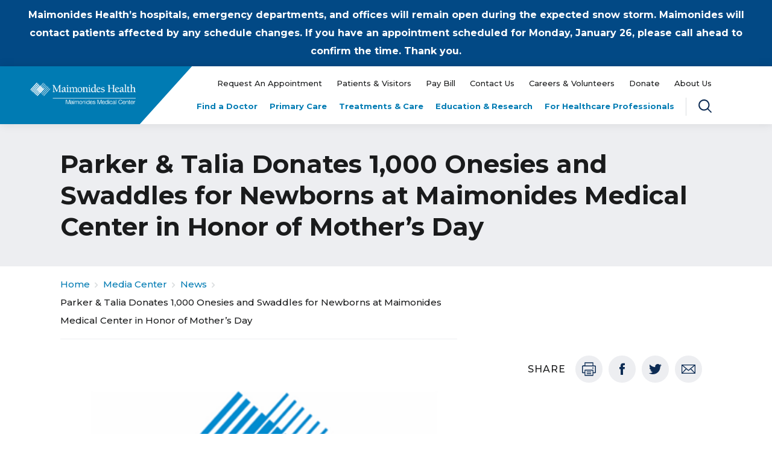

--- FILE ---
content_type: text/html; charset=UTF-8
request_url: https://maimo.org/media-center/news/parker-talia-donates-1000-onesies-and-swaddles-for-newborns-at-maimonides-medical-center-in-honor-of-mothers-day/
body_size: 16438
content:
<!DOCTYPE html>

<html class="no-js" lang="en-US">

<head>
	<meta charset="UTF-8">
	<meta http-equiv="X-UA-Compatible" content="IE=edge,chrome=1">
	<meta name="viewport" content="width=device-width, initial-scale=1.0">
	<link rel="profile" href="https://gmpg.org/xfn/11">
	<link rel="icon" type="image/png" href="https://maimo.org/wp-content/themes/thg-master-theme-child/src/assets/favicon.png" />
	<meta name='robots' content='index, follow, max-image-preview:large, max-snippet:-1, max-video-preview:-1' />
	<style>img:is([sizes="auto" i], [sizes^="auto," i]) { contain-intrinsic-size: 3000px 1500px }</style>
	
	<!-- This site is optimized with the Yoast SEO plugin v26.0 - https://yoast.com/wordpress/plugins/seo/ -->
	<title>Parker &amp; Talia Donates 1,000 Onesies and Swaddles for Newborns at Maimonides Medical Center in Honor of Mother’s Day | Maimonides Health</title>
	<link rel="canonical" href="https://maimo.org/media-center/news/parker-talia-donates-1000-onesies-and-swaddles-for-newborns-at-maimonides-medical-center-in-honor-of-mothers-day/" />
	<meta property="og:locale" content="en_US" />
	<meta property="og:type" content="article" />
	<meta property="og:title" content="Parker &amp; Talia Donates 1,000 Onesies and Swaddles for Newborns at Maimonides Medical Center in Honor of Mother’s Day | Maimonides Health" />
	<meta property="og:description" content="The children’s clothing company visits our Labor and Delivery Unit to distribute the donations directly to families." />
	<meta property="og:url" content="https://maimo.org/media-center/news/parker-talia-donates-1000-onesies-and-swaddles-for-newborns-at-maimonides-medical-center-in-honor-of-mothers-day/" />
	<meta property="og:site_name" content="Maimonides Health" />
	<meta property="article:publisher" content="https://www.facebook.com/MaimonidesMC" />
	<meta property="article:modified_time" content="2025-07-16T08:11:02+00:00" />
	<meta property="og:image" content="https://maimo.org/wp-content/uploads/2023/07/MaimoHealth.webp" />
	<meta property="og:image:width" content="414" />
	<meta property="og:image:height" content="208" />
	<meta property="og:image:type" content="image/webp" />
	<meta name="twitter:card" content="summary_large_image" />
	<meta name="twitter:site" content="@MaimonidesMC" />
	<script type="application/ld+json" class="yoast-schema-graph">{"@context":"https://schema.org","@graph":[{"@type":"WebPage","@id":"https://maimo.org/media-center/news/parker-talia-donates-1000-onesies-and-swaddles-for-newborns-at-maimonides-medical-center-in-honor-of-mothers-day/","url":"https://maimo.org/media-center/news/parker-talia-donates-1000-onesies-and-swaddles-for-newborns-at-maimonides-medical-center-in-honor-of-mothers-day/","name":"Parker & Talia Donates 1,000 Onesies and Swaddles for Newborns at Maimonides Medical Center in Honor of Mother’s Day | Maimonides Health","isPartOf":{"@id":"https://maimo.org/#website"},"primaryImageOfPage":{"@id":"https://maimo.org/media-center/news/parker-talia-donates-1000-onesies-and-swaddles-for-newborns-at-maimonides-medical-center-in-honor-of-mothers-day/#primaryimage"},"image":{"@id":"https://maimo.org/media-center/news/parker-talia-donates-1000-onesies-and-swaddles-for-newborns-at-maimonides-medical-center-in-honor-of-mothers-day/#primaryimage"},"thumbnailUrl":"https://maimo.org/wp-content/uploads/2023/07/MaimoHealth.webp","datePublished":"2024-05-10T20:29:10+00:00","dateModified":"2025-07-16T08:11:02+00:00","breadcrumb":{"@id":"https://maimo.org/media-center/news/parker-talia-donates-1000-onesies-and-swaddles-for-newborns-at-maimonides-medical-center-in-honor-of-mothers-day/#breadcrumb"},"inLanguage":"en-US","potentialAction":[{"@type":"ReadAction","target":["https://maimo.org/media-center/news/parker-talia-donates-1000-onesies-and-swaddles-for-newborns-at-maimonides-medical-center-in-honor-of-mothers-day/"]}]},{"@type":"ImageObject","inLanguage":"en-US","@id":"https://maimo.org/media-center/news/parker-talia-donates-1000-onesies-and-swaddles-for-newborns-at-maimonides-medical-center-in-honor-of-mothers-day/#primaryimage","url":"https://maimo.org/wp-content/uploads/2023/07/MaimoHealth.webp","contentUrl":"https://maimo.org/wp-content/uploads/2023/07/MaimoHealth.webp","width":414,"height":208},{"@type":"BreadcrumbList","@id":"https://maimo.org/media-center/news/parker-talia-donates-1000-onesies-and-swaddles-for-newborns-at-maimonides-medical-center-in-honor-of-mothers-day/#breadcrumb","itemListElement":[{"@type":"ListItem","position":1,"name":"Home","item":"https://maimo.org/"},{"@type":"ListItem","position":2,"name":"Parker &#038; Talia Donates 1,000 Onesies and Swaddles for Newborns at Maimonides Medical Center in Honor of Mother’s Day"}]},{"@type":"WebSite","@id":"https://maimo.org/#website","url":"https://maimo.org/","name":"Maimonides Health","description":"Brooklyn, NY&#039;s Destination for Outstanding Healthcare","publisher":{"@id":"https://maimo.org/#organization"},"potentialAction":[{"@type":"SearchAction","target":{"@type":"EntryPoint","urlTemplate":"https://maimo.org/?s={search_term_string}"},"query-input":{"@type":"PropertyValueSpecification","valueRequired":true,"valueName":"search_term_string"}}],"inLanguage":"en-US"},{"@type":"Organization","@id":"https://maimo.org/#organization","name":"Maimonides Medical Center","url":"https://maimo.org/","logo":{"@type":"ImageObject","inLanguage":"en-US","@id":"https://maimo.org/#/schema/logo/image/","url":"https://maimo.org/wp-content/uploads/2020/06/Maimonides_logo.png","contentUrl":"https://maimo.org/wp-content/uploads/2020/06/Maimonides_logo.png","width":2319,"height":490,"caption":"Maimonides Medical Center"},"image":{"@id":"https://maimo.org/#/schema/logo/image/"},"sameAs":["https://www.facebook.com/MaimonidesMC","https://x.com/MaimonidesMC","https://www.instagram.com/maimonidesmedcenter/","https://www.linkedin.com/company/maimonides-medical-center/","https://www.youtube.com/user/MaimonidesMC","https://en.wikipedia.org/wiki/Maimonides_Medical_Center"]}]}</script>
	<!-- / Yoast SEO plugin. -->


<style id='classic-theme-styles-inline-css' type='text/css'>
/*! This file is auto-generated */
.wp-block-button__link{color:#fff;background-color:#32373c;border-radius:9999px;box-shadow:none;text-decoration:none;padding:calc(.667em + 2px) calc(1.333em + 2px);font-size:1.125em}.wp-block-file__button{background:#32373c;color:#fff;text-decoration:none}
</style>
<style id='filebird-block-filebird-gallery-style-inline-css' type='text/css'>
ul.filebird-block-filebird-gallery{margin:auto!important;padding:0!important;width:100%}ul.filebird-block-filebird-gallery.layout-grid{display:grid;grid-gap:20px;align-items:stretch;grid-template-columns:repeat(var(--columns),1fr);justify-items:stretch}ul.filebird-block-filebird-gallery.layout-grid li img{border:1px solid #ccc;box-shadow:2px 2px 6px 0 rgba(0,0,0,.3);height:100%;max-width:100%;-o-object-fit:cover;object-fit:cover;width:100%}ul.filebird-block-filebird-gallery.layout-masonry{-moz-column-count:var(--columns);-moz-column-gap:var(--space);column-gap:var(--space);-moz-column-width:var(--min-width);columns:var(--min-width) var(--columns);display:block;overflow:auto}ul.filebird-block-filebird-gallery.layout-masonry li{margin-bottom:var(--space)}ul.filebird-block-filebird-gallery li{list-style:none}ul.filebird-block-filebird-gallery li figure{height:100%;margin:0;padding:0;position:relative;width:100%}ul.filebird-block-filebird-gallery li figure figcaption{background:linear-gradient(0deg,rgba(0,0,0,.7),rgba(0,0,0,.3) 70%,transparent);bottom:0;box-sizing:border-box;color:#fff;font-size:.8em;margin:0;max-height:100%;overflow:auto;padding:3em .77em .7em;position:absolute;text-align:center;width:100%;z-index:2}ul.filebird-block-filebird-gallery li figure figcaption a{color:inherit}

</style>
<style id='global-styles-inline-css' type='text/css'>
:root{--wp--preset--aspect-ratio--square: 1;--wp--preset--aspect-ratio--4-3: 4/3;--wp--preset--aspect-ratio--3-4: 3/4;--wp--preset--aspect-ratio--3-2: 3/2;--wp--preset--aspect-ratio--2-3: 2/3;--wp--preset--aspect-ratio--16-9: 16/9;--wp--preset--aspect-ratio--9-16: 9/16;--wp--preset--color--black: #000000;--wp--preset--color--cyan-bluish-gray: #abb8c3;--wp--preset--color--white: #ffffff;--wp--preset--color--pale-pink: #f78da7;--wp--preset--color--vivid-red: #cf2e2e;--wp--preset--color--luminous-vivid-orange: #ff6900;--wp--preset--color--luminous-vivid-amber: #fcb900;--wp--preset--color--light-green-cyan: #7bdcb5;--wp--preset--color--vivid-green-cyan: #00d084;--wp--preset--color--pale-cyan-blue: #8ed1fc;--wp--preset--color--vivid-cyan-blue: #0693e3;--wp--preset--color--vivid-purple: #9b51e0;--wp--preset--gradient--vivid-cyan-blue-to-vivid-purple: linear-gradient(135deg,rgba(6,147,227,1) 0%,rgb(155,81,224) 100%);--wp--preset--gradient--light-green-cyan-to-vivid-green-cyan: linear-gradient(135deg,rgb(122,220,180) 0%,rgb(0,208,130) 100%);--wp--preset--gradient--luminous-vivid-amber-to-luminous-vivid-orange: linear-gradient(135deg,rgba(252,185,0,1) 0%,rgba(255,105,0,1) 100%);--wp--preset--gradient--luminous-vivid-orange-to-vivid-red: linear-gradient(135deg,rgba(255,105,0,1) 0%,rgb(207,46,46) 100%);--wp--preset--gradient--very-light-gray-to-cyan-bluish-gray: linear-gradient(135deg,rgb(238,238,238) 0%,rgb(169,184,195) 100%);--wp--preset--gradient--cool-to-warm-spectrum: linear-gradient(135deg,rgb(74,234,220) 0%,rgb(151,120,209) 20%,rgb(207,42,186) 40%,rgb(238,44,130) 60%,rgb(251,105,98) 80%,rgb(254,248,76) 100%);--wp--preset--gradient--blush-light-purple: linear-gradient(135deg,rgb(255,206,236) 0%,rgb(152,150,240) 100%);--wp--preset--gradient--blush-bordeaux: linear-gradient(135deg,rgb(254,205,165) 0%,rgb(254,45,45) 50%,rgb(107,0,62) 100%);--wp--preset--gradient--luminous-dusk: linear-gradient(135deg,rgb(255,203,112) 0%,rgb(199,81,192) 50%,rgb(65,88,208) 100%);--wp--preset--gradient--pale-ocean: linear-gradient(135deg,rgb(255,245,203) 0%,rgb(182,227,212) 50%,rgb(51,167,181) 100%);--wp--preset--gradient--electric-grass: linear-gradient(135deg,rgb(202,248,128) 0%,rgb(113,206,126) 100%);--wp--preset--gradient--midnight: linear-gradient(135deg,rgb(2,3,129) 0%,rgb(40,116,252) 100%);--wp--preset--font-size--small: 13px;--wp--preset--font-size--medium: 20px;--wp--preset--font-size--large: 36px;--wp--preset--font-size--x-large: 42px;--wp--preset--spacing--20: 0.44rem;--wp--preset--spacing--30: 0.67rem;--wp--preset--spacing--40: 1rem;--wp--preset--spacing--50: 1.5rem;--wp--preset--spacing--60: 2.25rem;--wp--preset--spacing--70: 3.38rem;--wp--preset--spacing--80: 5.06rem;--wp--preset--shadow--natural: 6px 6px 9px rgba(0, 0, 0, 0.2);--wp--preset--shadow--deep: 12px 12px 50px rgba(0, 0, 0, 0.4);--wp--preset--shadow--sharp: 6px 6px 0px rgba(0, 0, 0, 0.2);--wp--preset--shadow--outlined: 6px 6px 0px -3px rgba(255, 255, 255, 1), 6px 6px rgba(0, 0, 0, 1);--wp--preset--shadow--crisp: 6px 6px 0px rgba(0, 0, 0, 1);}:where(.is-layout-flex){gap: 0.5em;}:where(.is-layout-grid){gap: 0.5em;}body .is-layout-flex{display: flex;}.is-layout-flex{flex-wrap: wrap;align-items: center;}.is-layout-flex > :is(*, div){margin: 0;}body .is-layout-grid{display: grid;}.is-layout-grid > :is(*, div){margin: 0;}:where(.wp-block-columns.is-layout-flex){gap: 2em;}:where(.wp-block-columns.is-layout-grid){gap: 2em;}:where(.wp-block-post-template.is-layout-flex){gap: 1.25em;}:where(.wp-block-post-template.is-layout-grid){gap: 1.25em;}.has-black-color{color: var(--wp--preset--color--black) !important;}.has-cyan-bluish-gray-color{color: var(--wp--preset--color--cyan-bluish-gray) !important;}.has-white-color{color: var(--wp--preset--color--white) !important;}.has-pale-pink-color{color: var(--wp--preset--color--pale-pink) !important;}.has-vivid-red-color{color: var(--wp--preset--color--vivid-red) !important;}.has-luminous-vivid-orange-color{color: var(--wp--preset--color--luminous-vivid-orange) !important;}.has-luminous-vivid-amber-color{color: var(--wp--preset--color--luminous-vivid-amber) !important;}.has-light-green-cyan-color{color: var(--wp--preset--color--light-green-cyan) !important;}.has-vivid-green-cyan-color{color: var(--wp--preset--color--vivid-green-cyan) !important;}.has-pale-cyan-blue-color{color: var(--wp--preset--color--pale-cyan-blue) !important;}.has-vivid-cyan-blue-color{color: var(--wp--preset--color--vivid-cyan-blue) !important;}.has-vivid-purple-color{color: var(--wp--preset--color--vivid-purple) !important;}.has-black-background-color{background-color: var(--wp--preset--color--black) !important;}.has-cyan-bluish-gray-background-color{background-color: var(--wp--preset--color--cyan-bluish-gray) !important;}.has-white-background-color{background-color: var(--wp--preset--color--white) !important;}.has-pale-pink-background-color{background-color: var(--wp--preset--color--pale-pink) !important;}.has-vivid-red-background-color{background-color: var(--wp--preset--color--vivid-red) !important;}.has-luminous-vivid-orange-background-color{background-color: var(--wp--preset--color--luminous-vivid-orange) !important;}.has-luminous-vivid-amber-background-color{background-color: var(--wp--preset--color--luminous-vivid-amber) !important;}.has-light-green-cyan-background-color{background-color: var(--wp--preset--color--light-green-cyan) !important;}.has-vivid-green-cyan-background-color{background-color: var(--wp--preset--color--vivid-green-cyan) !important;}.has-pale-cyan-blue-background-color{background-color: var(--wp--preset--color--pale-cyan-blue) !important;}.has-vivid-cyan-blue-background-color{background-color: var(--wp--preset--color--vivid-cyan-blue) !important;}.has-vivid-purple-background-color{background-color: var(--wp--preset--color--vivid-purple) !important;}.has-black-border-color{border-color: var(--wp--preset--color--black) !important;}.has-cyan-bluish-gray-border-color{border-color: var(--wp--preset--color--cyan-bluish-gray) !important;}.has-white-border-color{border-color: var(--wp--preset--color--white) !important;}.has-pale-pink-border-color{border-color: var(--wp--preset--color--pale-pink) !important;}.has-vivid-red-border-color{border-color: var(--wp--preset--color--vivid-red) !important;}.has-luminous-vivid-orange-border-color{border-color: var(--wp--preset--color--luminous-vivid-orange) !important;}.has-luminous-vivid-amber-border-color{border-color: var(--wp--preset--color--luminous-vivid-amber) !important;}.has-light-green-cyan-border-color{border-color: var(--wp--preset--color--light-green-cyan) !important;}.has-vivid-green-cyan-border-color{border-color: var(--wp--preset--color--vivid-green-cyan) !important;}.has-pale-cyan-blue-border-color{border-color: var(--wp--preset--color--pale-cyan-blue) !important;}.has-vivid-cyan-blue-border-color{border-color: var(--wp--preset--color--vivid-cyan-blue) !important;}.has-vivid-purple-border-color{border-color: var(--wp--preset--color--vivid-purple) !important;}.has-vivid-cyan-blue-to-vivid-purple-gradient-background{background: var(--wp--preset--gradient--vivid-cyan-blue-to-vivid-purple) !important;}.has-light-green-cyan-to-vivid-green-cyan-gradient-background{background: var(--wp--preset--gradient--light-green-cyan-to-vivid-green-cyan) !important;}.has-luminous-vivid-amber-to-luminous-vivid-orange-gradient-background{background: var(--wp--preset--gradient--luminous-vivid-amber-to-luminous-vivid-orange) !important;}.has-luminous-vivid-orange-to-vivid-red-gradient-background{background: var(--wp--preset--gradient--luminous-vivid-orange-to-vivid-red) !important;}.has-very-light-gray-to-cyan-bluish-gray-gradient-background{background: var(--wp--preset--gradient--very-light-gray-to-cyan-bluish-gray) !important;}.has-cool-to-warm-spectrum-gradient-background{background: var(--wp--preset--gradient--cool-to-warm-spectrum) !important;}.has-blush-light-purple-gradient-background{background: var(--wp--preset--gradient--blush-light-purple) !important;}.has-blush-bordeaux-gradient-background{background: var(--wp--preset--gradient--blush-bordeaux) !important;}.has-luminous-dusk-gradient-background{background: var(--wp--preset--gradient--luminous-dusk) !important;}.has-pale-ocean-gradient-background{background: var(--wp--preset--gradient--pale-ocean) !important;}.has-electric-grass-gradient-background{background: var(--wp--preset--gradient--electric-grass) !important;}.has-midnight-gradient-background{background: var(--wp--preset--gradient--midnight) !important;}.has-small-font-size{font-size: var(--wp--preset--font-size--small) !important;}.has-medium-font-size{font-size: var(--wp--preset--font-size--medium) !important;}.has-large-font-size{font-size: var(--wp--preset--font-size--large) !important;}.has-x-large-font-size{font-size: var(--wp--preset--font-size--x-large) !important;}
:where(.wp-block-post-template.is-layout-flex){gap: 1.25em;}:where(.wp-block-post-template.is-layout-grid){gap: 1.25em;}
:where(.wp-block-columns.is-layout-flex){gap: 2em;}:where(.wp-block-columns.is-layout-grid){gap: 2em;}
:root :where(.wp-block-pullquote){font-size: 1.5em;line-height: 1.6;}
</style>
<link rel='stylesheet' id='simple-banner-style-css' href='https://maimo.org/wp-content/plugins/simple-banner/simple-banner.css?ver=3.1.1' type='text/css' media='all' />
<link rel='stylesheet' id='wp-smart-crop-renderer-css' href='https://maimo.org/wp-content/plugins/wp-smartcrop/css/image-renderer.css?ver=2.0.10' type='text/css' media='all' />
<link rel='stylesheet' id='parent-style-css' href='https://maimo.org/wp-content/themes/thg-master-theme/style.css?ver=6.8.3' type='text/css' media='all' />
<link rel='stylesheet' id='sass-css' href='https://maimo.org/wp-content/themes/thg-master-theme-child/dist/sass.css?ver=1733758542' type='text/css' media='' />
<link rel='stylesheet' id='elementor-frontend-css' href='https://maimo.org/wp-content/plugins/elementor/assets/css/frontend.min.css?ver=3.32.4' type='text/css' media='all' />
<link rel='stylesheet' id='widget-heading-css' href='https://maimo.org/wp-content/plugins/elementor/assets/css/widget-heading.min.css?ver=3.32.4' type='text/css' media='all' />
<link rel='stylesheet' id='e-popup-css' href='https://maimo.org/wp-content/plugins/elementor-pro/assets/css/conditionals/popup.min.css?ver=3.32.2' type='text/css' media='all' />
<link rel='stylesheet' id='elementor-icons-css' href='https://maimo.org/wp-content/plugins/elementor/assets/lib/eicons/css/elementor-icons.min.css?ver=5.44.0' type='text/css' media='all' />
<link rel='stylesheet' id='elementor-post-9427-css' href='https://maimo.org/wp-content/uploads/elementor/css/post-9427.css?ver=1768925007' type='text/css' media='all' />
<link rel='stylesheet' id='elementor-post-11216-css' href='https://maimo.org/wp-content/uploads/elementor/css/post-11216.css?ver=1768925007' type='text/css' media='all' />
<link rel='stylesheet' id='elementor-post-10149-css' href='https://maimo.org/wp-content/uploads/elementor/css/post-10149.css?ver=1769094940' type='text/css' media='all' />
<link rel='stylesheet' id='searchwp-forms-css' href='https://maimo.org/wp-content/plugins/searchwp/assets/css/frontend/search-forms.min.css?ver=4.4.0' type='text/css' media='all' />
<link rel='stylesheet' id='eael-general-css' href='https://maimo.org/wp-content/plugins/essential-addons-for-elementor-lite/assets/front-end/css/view/general.min.css?ver=6.3.2' type='text/css' media='all' />
<link rel='stylesheet' id='elementor-gf-roboto-css' href='https://fonts.googleapis.com/css?family=Roboto:100,100italic,200,200italic,300,300italic,400,400italic,500,500italic,600,600italic,700,700italic,800,800italic,900,900italic&#038;display=auto' type='text/css' media='all' />
<link rel='stylesheet' id='elementor-gf-robotoslab-css' href='https://fonts.googleapis.com/css?family=Roboto+Slab:100,100italic,200,200italic,300,300italic,400,400italic,500,500italic,600,600italic,700,700italic,800,800italic,900,900italic&#038;display=auto' type='text/css' media='all' />
<link rel='stylesheet' id='elementor-gf-montserrat-css' href='https://fonts.googleapis.com/css?family=Montserrat:100,100italic,200,200italic,300,300italic,400,400italic,500,500italic,600,600italic,700,700italic,800,800italic,900,900italic&#038;display=auto' type='text/css' media='all' />
<script type="text/javascript" src="https://maimo.org/wp-includes/js/jquery/jquery.min.js?ver=3.7.1" id="jquery-core-js"></script>
<script type="text/javascript" src="https://maimo.org/wp-includes/js/jquery/jquery-migrate.min.js?ver=3.4.1" id="jquery-migrate-js"></script>
<script type="text/javascript" id="simple-banner-script-js-before">
/* <![CDATA[ */
const simpleBannerScriptParams = {"pro_version_enabled":"","debug_mode":"","id":19274,"version":"3.1.1","banner_params":[{"hide_simple_banner":"no","simple_banner_prepend_element":"body","simple_banner_position":"static","header_margin":"","header_padding":"","wp_body_open_enabled":"","wp_body_open":true,"simple_banner_z_index":"","simple_banner_text":"Maimonides Health\u2019s hospitals, emergency departments, and offices will remain open during the expected snow storm. Maimonides will contact patients affected by any schedule changes. If you have an appointment scheduled for Monday, January 26, please call ahead to confirm the time. Thank you.","disabled_on_current_page":false,"disabled_pages_array":[],"is_current_page_a_post":false,"disabled_on_posts":"","simple_banner_disabled_page_paths":"","simple_banner_font_size":"16px","simple_banner_color":"","simple_banner_text_color":"","simple_banner_link_color":"#ffffff","simple_banner_close_color":"","simple_banner_custom_css":"","simple_banner_scrolling_custom_css":"","simple_banner_text_custom_css":"","simple_banner_button_css":"","site_custom_css":"","keep_site_custom_css":"","site_custom_js":"","keep_site_custom_js":"","close_button_enabled":"","close_button_expiration":"0","close_button_cookie_set":false,"current_date":{"date":"2026-01-27 09:22:39.269528","timezone_type":3,"timezone":"UTC"},"start_date":{"date":"2026-01-27 09:22:39.269532","timezone_type":3,"timezone":"UTC"},"end_date":{"date":"2026-01-27 09:22:39.269534","timezone_type":3,"timezone":"UTC"},"simple_banner_start_after_date":"","simple_banner_remove_after_date":"","simple_banner_insert_inside_element":""}]}
/* ]]> */
</script>
<script type="text/javascript" src="https://maimo.org/wp-content/plugins/simple-banner/simple-banner.js?ver=3.1.1" id="simple-banner-script-js"></script>
<link rel="https://api.w.org/" href="https://maimo.org/wp-json/" /><link rel="EditURI" type="application/rsd+xml" title="RSD" href="https://maimo.org/xmlrpc.php?rsd" />
<meta name="generator" content="WordPress 6.8.3" />
<link rel='shortlink' href='https://maimo.org/?p=19274' />
<link rel="alternate" title="oEmbed (JSON)" type="application/json+oembed" href="https://maimo.org/wp-json/oembed/1.0/embed?url=https%3A%2F%2Fmaimo.org%2Fmedia-center%2Fnews%2Fparker-talia-donates-1000-onesies-and-swaddles-for-newborns-at-maimonides-medical-center-in-honor-of-mothers-day%2F" />
<link rel="alternate" title="oEmbed (XML)" type="text/xml+oembed" href="https://maimo.org/wp-json/oembed/1.0/embed?url=https%3A%2F%2Fmaimo.org%2Fmedia-center%2Fnews%2Fparker-talia-donates-1000-onesies-and-swaddles-for-newborns-at-maimonides-medical-center-in-honor-of-mothers-day%2F&#038;format=xml" />
<style id="simple-banner-position" type="text/css">.simple-banner{position:static;}</style><style id="simple-banner-font-size" type="text/css">.simple-banner .simple-banner-text{font-size:16px;}</style><style id="simple-banner-background-color" type="text/css">.simple-banner{background: #024985;}</style><style id="simple-banner-text-color" type="text/css">.simple-banner .simple-banner-text{color: #ffffff;}</style><style id="simple-banner-link-color" type="text/css">.simple-banner .simple-banner-text a{color:#ffffff;}</style><style id="simple-banner-z-index" type="text/css">.simple-banner{z-index: 99999;}</style><style id="simple-banner-site-custom-css-dummy" type="text/css"></style><script id="simple-banner-site-custom-js-dummy" type="text/javascript"></script><style>body .buorg {
        border-bottom: 1px solid #fff;
        background-color: #F1C40F;
        font: 18px Montserrat, sans-serif;
        color: #000;
        border: 0px;
        padding: 20px;
}

body #buorgig {
       background-color: #007bb3;
       margin-top: 10px;
}

body .buorg-moremsg {
padding-bottom: 10px;
}

body #buorgul, #buorgpermanent {
display: none;
}

</style>	<!-- Google Tag Manager -->
	<script>(function(w,d,s,l,i){w[l]=w[l]||[];w[l].push({'gtm.start':
	new Date().getTime(),event:'gtm.js'});var f=d.getElementsByTagName(s)[0],
	j=d.createElement(s),dl=l!='dataLayer'?'&l='+l:'';j.async=true;j.src=
	'https://www.googletagmanager.com/gtm.js?id='+i+dl;f.parentNode.insertBefore(j,f);
	})(window,document,'script','dataLayer','GTM-NJ8JJ69');</script>
	<!-- End Google Tag Manager -->

	<!-- MS Clarity -->
	<script type="text/javascript">
		(function(c,l,a,r,i,t,y){
			c[a]=c[a]||function(){(c[a].q=c[a].q||[]).push(arguments)};
			t=l.createElement(r);t.async=1;t.src="https://www.clarity.ms/tag/"+i;
			y=l.getElementsByTagName(r)[0];y.parentNode.insertBefore(t,y);
		})(window, document, "clarity", "script", "qfxr2cwroe");
	</script>
	<!-- End MS Clarity -->

	<!-- Crazy Egg -->
	<script type="text/javascript" src="//script.crazyegg.com/pages/scripts/0083/4627.js" async="async" ></script>
	<!-- Crazy Egg -->

	<!-- Begin Constant Contact Active Forms -->
	<script> var _ctct_m = "19b88949b07b91befd2424b35ead95d2"; </script>
	<script id="signupScript" src="//static.ctctcdn.com/js/signup-form-widget/current/signup-form-widget.min.js" async defer></script>
	<!-- End Constant Contact Active Forms -->
	 <meta name="generator" content="Elementor 3.32.4; features: additional_custom_breakpoints; settings: css_print_method-external, google_font-enabled, font_display-auto">
			<style>
				.e-con.e-parent:nth-of-type(n+4):not(.e-lazyloaded):not(.e-no-lazyload),
				.e-con.e-parent:nth-of-type(n+4):not(.e-lazyloaded):not(.e-no-lazyload) * {
					background-image: none !important;
				}
				@media screen and (max-height: 1024px) {
					.e-con.e-parent:nth-of-type(n+3):not(.e-lazyloaded):not(.e-no-lazyload),
					.e-con.e-parent:nth-of-type(n+3):not(.e-lazyloaded):not(.e-no-lazyload) * {
						background-image: none !important;
					}
				}
				@media screen and (max-height: 640px) {
					.e-con.e-parent:nth-of-type(n+2):not(.e-lazyloaded):not(.e-no-lazyload),
					.e-con.e-parent:nth-of-type(n+2):not(.e-lazyloaded):not(.e-no-lazyload) * {
						background-image: none !important;
					}
				}
			</style>
			<link rel="icon" href="https://maimo.org/wp-content/uploads/2021/01/cropped-site-icon-maimo-32x32.png" sizes="32x32" />
<link rel="icon" href="https://maimo.org/wp-content/uploads/2021/01/cropped-site-icon-maimo-192x192.png" sizes="192x192" />
<link rel="apple-touch-icon" href="https://maimo.org/wp-content/uploads/2021/01/cropped-site-icon-maimo-180x180.png" />
<meta name="msapplication-TileImage" content="https://maimo.org/wp-content/uploads/2021/01/cropped-site-icon-maimo-270x270.png" />
		<style type="text/css" id="wp-custom-css">
			#gallery-1 img{
	border:none!important;
}
.specialty_buttons .elementor-button {
  height: 80px;
  width: 100% !important;
}

.postid-24588 .hero.hero-with-background::before{
	display:none!important;
}

 .postid-24586   .hero.hero-with-background:before {
        background-image: -webkit-gradient(linear, left top, right top, from(rgba(0, 0, 0, .8)), color-stop(50%, transparent));
        background-image: unset !important;
    }

.page-id-24349 nav.section-menu {
    display: none ! IMPORTANT;
}
.specialty_buttons .elementor-button-text {
  margin: 0;
  position: absolute;
  top: 45%;
  transform: translateY(-50%);
  padding-left: 20px;
  padding-right: 20px;
}

body:not(.elementor-template-full-width).single-treatment h2:not(.maroon)
/* body:not(.elementor-template-full-width).page .wysiwyg h2:not(.maroon),
body:not(.elementor-template-full-width).page .accordion h2:not(.maroon), */
/* body:not(.elementor-template-full-width).page .editor h2:not(.maroon), */
/* body:not(.elementor-template-full-width).page-template h2:not(.maroon){ */
{
	padding-bottom: 12px;
  border-bottom: 1px solid #b0134f;
}

nav.section-menu h2{
	border-bottom:0px!important;
}

body:not(.elementor-template-full-width).single-treatment main .editor a,
body:not(.elementor-template-full-width).single-treatment .wysiwyg a,
body:not(.elementor-template-full-width).page .wysiwyg a,
body:not(.elementor-template-full-width).page .editor a,
body:not(.elementor-template-full-width).page-template .wysiwyg a,
body:not(.elementor-template-full-width).page-template .editor a{
	font-weight:600!important;
}

.patient-stories .content-bottom .column .img-wrap::before,
.patient-stories .content-bottom .column .img-wrap::after,
body.page-template-page-story-listing-landing main .item-wrap .column .img-wrap::before,
body.page-template-page-story-listing-landing main .item-wrap .column .img-wrap::after{
	background:none!important;
}

div.column p a:not(.img-wrap){
	color:#1a1b1c;
	text-decoration:none;
}

div.column p.title{
	font-size:18px;
}

div.column p{
	margin-bottom:00px;
	margin-top:5px;
}

.column p.title a{
	font-size: 1.125rem;
  font-weight: 700;
  line-height: 1.75rem;
  text-decoration: none;
	margin: 15px 0 0;
  font-size: 1.125rem;
  line-height: 1.75rem;
	color: #007bb3!important;
}

.patient-stories .content-bottom .column h3 {
  margin: 15px 0 0;
  font-size: 1.125rem;
  line-height: 1.75rem;
}

.patient-stories .content-bottom .column h3 a {
  font-size: 1.125rem;
  font-weight: 700;
  line-height: 1.75rem;
  text-decoration: none;
}

.accordion--heading h3 {
	font-size: 1.125rem;
	line-height: 1.875rem;
	margin-bottom:0;
}

.elementor-inner-section .elementor-icon-list-item span.elementor-icon-list-icon{
	display:none;
}

.elementor-inner-section .elementor-icon-list-item a{
	padding-left:15px;
}



.doctor-badge img {
    width: 105px;
}
.desktop-display-share, .mobile-display-share {
    display: none;
}

/* For screens wider than 778px */
@media (min-width: 778px) {
    .desktop-display-share {
        display: block;
    }
}

/* For screens narrower than 778px */
@media (max-width: 777px) {
.mobile-display-share .share-widget {
    display: flex !important;
    margin-bottom: 25px;
}
	.mobile-display-share {
		 display: block;
	}
}
section.doctor-top .languages {
    border-bottom: 2px solid #edeef1;
    padding-bottom: 25px;
}
.individual-badges {
    display: flex;
    flex-wrap: wrap;
    align-items: center;
    gap: 15px;
    margin-top: 20px;
}

h2.badges-title {
    border-top: 2px solid #edeef1;
    padding-top: 25px;
	width: 100%;
	font-size: 18px;
	margin-bottom: 2px;
}
@media (max-width: 768px) {
    .individual-badges {
        justify-content: space-between;
    }
.doctor-badge img {
    width: 95px;
}
    .doctor-badge {
        display: flex;
        justify-content: center; 
    }
}



@media (max-width: 758px) {
    .hero.hero-with-background .hero-with-background--wrap {
        height: auto;
        position: relative;
        margin-bottom: 30px;
        overflow: hidden;
    }

    .hero.hero-with-background .hero-with-background--wrap img {
        -webkit-transform: unset;
        transform: unset;
        position: unset;
        left: unset;
        height: unset;
        width: unset;
        min-height: unset;
        min-width: unset;
        width: 100%;
        height: auto;
        max-width: 100%;
        display: block;
        object-fit: cover;
    }
}


@media (max-width: 767px) {
  .postid-20474   .hero.hero-with-background .hero-with-background--wrap {
        height: 40vw !important;
        position: relative;
        margin-bottom: 30px;
        overflow: hidden;
        background-image: url(https://maimo.org/wp-content/uploads/2024/09/Maimo_NeurologySymposium_WebpageHeader_Final1.webp);
        background-position: center left;
        background-size: cover;
    }
.postid-20474  .hero-with-background--wrap picture {
    display: none;
}
}

.appointment-cta .content-top {
	display: none;
}

.post-11466 .appointment-cta {
    display: none !important;
}
@media (max-width: 520px){
.page-id-11466 .hero-with-background--wrap {
    background-image: url(/wp-content/uploads/2025/02/Golf-Classic_banner_20251.jpg); 
    background-size: contain;
    background-repeat: no-repeat;
    height: 180px !important;
}
.page-id-11466	.hero-with-background--wrap picture {
		display: none !important;
	}
	.page-id-11466 section.hero.hero-with-background {
    margin-bottom: 0;
}
}
.meet-our-team .slick-slider .slick-track {
	margin: 0px;
}

.fad-search-callout .outer-wrap .appointment-callout {
	display: none;
}

footer .inner-wrap .utility-wrap .copyright .menu-footer-utility-menu-container ul li {
    display: inline;
	padding: 0px 8px;}

.copyright p {
    padding-top: 5px;
}

.postid-9852 .appointment-cta .content-bottom { display: none;}

@media (max-width: 767px){
	    .postid-20474 .hero-with-background--wrap{
        height:60vw!important;
    }
    
    .postid-20474 .hero-with-background--wrap img{
        left:0;
        top:0;
        right:0;
        height:65vw!important;
    }
.postid-9852 .hero.hero-with-background .container {
margin-bottom: 0 !Important;
}}

.postid-9852 .hero p {
    font-size: 2rem !important;
    font-weight: 800 !important;
}

.appointment-cta .content-top {
	display: none;
}

.meet-our-team .slick-slider .slick-track {
	margin: 0px;
}

.fad-search-callout .outer-wrap .appointment-callout {
	display: none;
}

footer .inner-wrap .content-left .img-wrap a img {
    height: auto !Important;
}

.elementor-widget-text-editor ul {
    padding-left: 50px !Important;
}

@media screen and (max-width:600px){

}		</style>
		</head>

<body class="wp-singular news-template-default single single-news postid-19274 wp-theme-thg-master-theme wp-child-theme-thg-master-theme-child elementor-default elementor-kit-9427">
		<header class="global" id="header">
		<div class="inner-wrap">
			<div class="content-left" id="logo">
				<a href="/" class="logo">
					Return to Maimonides homepage
											<img src="https://maimo.org/wp-content/uploads/2022/03/Maimonides-Logo_MMC_Horizontal-CMYK.png" alt="Maimonides Medical Center" />
									</a>
			</div>
			<div class="content-right">
				<div class="mobile-toggles">
					<button class="search-mobile">Search Maimonides</button>
					<button class="menu-mobile">Open Maimonides Menu
						<span class="patty"></span>
						<span class="patty"></span>
						<span class="patty"></span>
						<span class="patty"></span>
					</button>
				</div>
				<div class="nav-outer">
					<div class="nav-inner">
													<nav class="utility-nav">
																	<div class="menu-utility-menu-container"><ul id="menu-utility-menu" class="menu"><li id="menu-item-21165" class="menu-item menu-item-type-custom menu-item-object-custom menu-item-21165"><a href="https://www.maimocare.org/#/display/providers">Request An Appointment</a></li>
<li id="menu-item-6925" class="menu-item menu-item-type-post_type menu-item-object-page menu-item-6925"><a href="https://maimo.org/patients-visitors/">Patients &#038; Visitors</a></li>
<li id="menu-item-5573" class="menu-item menu-item-type-post_type menu-item-object-page menu-item-5573"><a href="https://maimo.org/patients-visitors/paying-for-care/">Pay Bill</a></li>
<li id="menu-item-209" class="menu-item menu-item-type-post_type menu-item-object-page menu-item-209"><a href="https://maimo.org/contact-us/">Contact Us</a></li>
<li id="menu-item-208" class="menu-item menu-item-type-post_type menu-item-object-page menu-item-208"><a href="https://maimo.org/careers-and-volunteers/">Careers &#038; Volunteers</a></li>
<li id="menu-item-15595" class="menu-item menu-item-type-post_type menu-item-object-page menu-item-15595"><a href="https://maimo.org/donate/">Donate</a></li>
<li id="menu-item-20262" class="menu-item menu-item-type-post_type menu-item-object-page menu-item-20262"><a href="https://maimo.org/about-us/">About Us</a></li>
</ul></div>															</nav>
							<nav class="main-nav">
																	<div class="menu-main-menu-container"><ul id="menu-main-menu" class="menu"><li id="menu-item-8048" class="menu-item menu-item-type-custom menu-item-object-custom menu-item-8048"><a href="https://maimo.org/find-a-doctor/?specialty=all">Find a Doctor</a></li>
<li id="menu-item-10582" class="menu-item menu-item-type-custom menu-item-object-custom menu-item-10582"><a href="https://maimo.org/treatments-care/primary-urgent-care/">Primary Care</a></li>
<li id="menu-item-1284" class="menu-item menu-item-type-post_type menu-item-object-page menu-item-1284"><a href="https://maimo.org/treatments-care/">Treatments &#038; Care</a></li>
<li id="menu-item-8785" class="menu-item menu-item-type-post_type menu-item-object-page menu-item-8785"><a href="https://maimo.org/education-research/">Education &#038; Research</a></li>
<li id="menu-item-5577" class="menu-item menu-item-type-post_type menu-item-object-page menu-item-5577"><a href="https://maimo.org/for-healthcare-professionals/">For Healthcare Professionals</a></li>
</ul></div>									<button class="search-desktop">Search Maimonides</button>
							</nav>
											</div>
				</div>
			</div>
		</div>
		<div class="search-outer" role="dialog" aria-labelledby="searchHeading">
			<div class="search-inner">
				<button class="close-search" tabindex="-1" id="globalSearchClose">Close Maimonides Search</button>
				<strong>What can we help you find?</strong>
				<label class="visually-hidden" for="siteSearch">Site Search</label>
				<form class="form-wrap" action="/site-search/" id="siteSearch">
					<label for="globalSearchInput" class="visually-hidden">Enter a search term</label>
					<input id="globalSearchInput" data-swplive="true" placeholder="Hospitals, cardiology, X-ray…" type="text" name="keyword" size="60" maxlength="128" autocomplete="off" tabindex="-1" />
					<span></span>
					<button id="globalSearchSubmit" type="submit" class="submit" tabindex="-1">Submit</button>
				</form>
			</div>
		</div>
	</header>

	    <!-- Google Tag Manager (noscript) -->
	<noscript><iframe src="https://www.googletagmanager.com/ns.html?id=GTM-NJ8JJ69"
	height="0" width="0" style="display:none;visibility:hidden"></iframe></noscript>
	<!-- End Google Tag Manager (noscript) -->

	<script type="text/javascript">
		if (window.location.href.includes("https://stg-maimoorg-staging.kinsta.cloud/find-a-doctor/") || window.location.href.includes("https://stg-maimoorg-staging.kinsta.cloud/doctors-list/")) {
			var AvaamoChatBot = function (t) { function o(t, o) { var n = document.createElement("script"); n.setAttribute("src", t), n.setAttribute("id", "avm-web-channel"), n.onload = o, document.body.appendChild(n) } return this.options = t || {}, this.load = function (t) { o(this.options.url, function () { window.Avaamo.addFrame(), t && "function" == typeof (t) && t(window.Avaamo) }) }, this };
			var chatBox = new AvaamoChatBot({ url: "https://h1.avaamo.com/web_channels/cc40a8f2-11eb-4aba-87a8-bc0512910b57" });
			chatBox.load();
		}
	</script>
    <section class="banner" role="banner">
	<div class="container">
		<h1>Parker &#038; Talia Donates 1,000 Onesies and Swaddles for Newborns at Maimonides Medical Center in Honor of Mother’s Day</h1>
	</div>
</section>
<main class="main" aria-label="Main Content">
	<nav class="breadcrumb" aria-label="Breadcrumb">
	<ul>
								<li><a href="https://maimo.org" class="link">Home</a></li>
										<li><a href="https://maimo.org/media-center/" class="link">Media Center</a></li>
										<li><a href="https://maimo.org/media-center/news/" class="link">News</a></li>
										<li><a href="https://maimo.org/media-center/news/parker-talia-donates-1000-onesies-and-swaddles-for-newborns-at-maimonides-medical-center-in-honor-of-mothers-day/" class="link" aria-current="page">Parker &amp; Talia Donates 1,000 Onesies and Swaddles for Newborns at Maimonides Medical Center in Honor of Mother’s Day</a></li>
				</ul>
</nav>	<article class="content post-19274 news type-news status-publish has-post-thumbnail hentry news_categories-news news_categories-press-releases has-sidebar">
		<!-- if there is an image -->
					<div class="media-center--featured-image">
				<!-- if it has a caption -->
									<!-- there is no caption -->
					<picture> <img src="https://maimo.org/wp-content/uploads/2023/07/MaimoHealth.webp" alt="Parker &#038; Talia Donates 1,000 Onesies and Swaddles for Newborns at Maimonides Medical Center in Honor of Mother’s Day" aria-hidden="true"></picture>							</div>
																																																	<div class="editor"><p><strong>WHAT:</strong> Maimonides Health will be the recipient of a donation of 1,000 sensory-friendly onesies and swaddles for families with newborns born at Maimonides Medical Center. Valerie Bernal, CEO and founder of children’s clothing company Parker &amp; Talia will visit Maimonides’ Labor &amp; Delivery Unit to distribute the first round of donations directly to families. Parker &amp; Talia creates clothing with an emphasis on comfort and suitability for children with sensory processing disorders, with seamless, hypoallergenic, eco-friendly materials.</p>
<p><strong>WHO:</strong> Valerie Bernal, Founder and CEO of Parker &amp; Talia<br />
Labor &amp; Delivery Patients and Newborns at Maimonides Medical Center<br />
Maimonides Medical Center Labor &amp; Delivery Clinical Staff</p>
<p><strong>WHEN:</strong> Thursday, May 9, 2024<br />
10:00 a.m.</p>
<p><strong>WHERE:</strong> Maimonides Medical Center<br />
4802 10th Avenue, Brooklyn, NY 11219<br />
Meet in Main Lobby (Between 48th and 49th Streets)</p>
<p># # #</p>
</div>																																																																						
			<div class="news-about-maimo">
	<h2>About Maimonides Health</h2>
	<p>Maimonides Health is Brooklyn’s largest healthcare system, providing more than 1 million patient visits each year through the system’s three hospitals, 1,800+ physicians, and more than 80 community-based practices and outpatient centers. Our system is anchored by <a href="/medcenter/">Maimonides Medical Center</a>, one of the nation’s largest independent teaching hospitals and home to centers of excellence in numerous specialties; <a href="/nych">Maimonides Midwood Community Hospital</a> (formerly New York Community Hospital), a 130-bed adult medical–surgical hospital; and <a href="/treatments-care/childrens-hospital/">Maimonides Children’s Hospital</a>, Brooklyn’s only children’s hospital and only <a href="/treatments-care/childrens-hospital/pediatric-emergency-care/">pediatric trauma center</a>.</p>

	<p>Maimonides’ clinical programs rank among the best in the country for patient outcomes, including our <a href="/treatments-care/heart-vascular-institute/">Heart and Vascular Institute</a>, <a href="/treatments-care/stroke-and-neurosciences/">Neurosciences Institute</a>, <a href="/treatments-care/bone-and-joint-center/">Bone and Joint Center</a>, and <a href="/treatments-care/cancer-center/">Cancer Center</a>. For additional information, please visit <a href="http://www.maimo.org">www.maimo.org</a> and follow us on <a target="_blank" href="https://www.linkedin.com/company/maimonideshealth/mycompany/verification/?viewAsMember=true">LinkedIn</a>, <a target="_blank" href="https://x.com/MaimoHealth">X</a>, <a target="_blank" href="https://www.instagram.com/maimohealth/">Instagram</a>, and <a target="_blank" href="https://www.facebook.com/MaimonidesHealth">Facebook</a>, <a target="_blank" href="https://www.youtube.com/@MaimonidesMedicalCenter">YouTube</a>, and <a target="_blank" href="https://www.tiktok.com/@maimonideshealth">TikTok</a>. </p>
	
	</div>
	
		<script>
	// --- SCRIPT THAT WOULD RUN LIKE IN wp_head ---
	(function() {
		// 1️⃣ Remove keyword from URL bar itself
		try {
			var u = new URL(window.location.href);
			if (u.searchParams.has('keyword')) {
				u.searchParams.delete('keyword');
				history.replaceState(null, '', u.toString());
			}
		} catch(e) {}

		// 2️⃣ Clean all links that might already contain keyword
		function cleanLinks() {
			document.querySelectorAll('a').forEach(function(a) {
				try {
					var url = new URL(a.href, window.location.origin);
					url.searchParams.delete('keyword');
					a.href = url.toString();
				} catch(e){}
			});
		}

		// Run after load
		document.addEventListener('DOMContentLoaded', cleanLinks);
		window.addEventListener('load', cleanLinks);
		setTimeout(cleanLinks, 1000);
	})();
	</script>
			<!-- <strong>About Maimonides Health</strong>
		<p>Maimonides Health is Brooklyn’s largest healthcare system, serving over 320,000 patients each year through the system’s 3 hospitals, 1,800+ physicians and more than 80 community-based practices and outpatient centers. The system is anchored by Maimonides Medical Center, one of the nation’s largest independent teaching hospitals and home to centers of excellence in numerous specialties and Maimonides Midwood Community Hospital (formerly New York Community Hospital), a 130-bed adult medical-surgical hospital; and Maimonides Children’s Hospital, Brooklyn’s only children’s hospital and only pediatric trauma center.</p>

		<p>Maimonides’ clinical programs rank among the best in the country for patient outcomes, including its Heart and Vascular Institute, Neurosciences Institute, Bone and Joint Center, and Cancer Center. Maimonides is an affiliate of Northwell Health and a major clinical training site for SUNY Downstate College of Medicine. For additional information, please visit www.maimo.org and follow us on <a href="https://www.linkedin.com/company/maimonideshealth/mycompany/verification/?viewAsMember=true">LinkedIn</a>, <a href="https://x.com/MaimoHealth">X</a>, <a href="https://www.instagram.com/maimohealth/">Instagram</a>, and <a href="https://www.facebook.com/MaimonidesHealth">Facebook</a>, <a href="https://www.youtube.com/@MaimonidesMedicalCenter">YouTube</a>, and <a href="https://www.tiktok.com/@maimonideshealth">TikTok</a>. </p> -->
	</article>
	<aside>
		<div class="share-widget">
    <span>Share</span>
    <ul>
        <li><button data-network="print" class="st-custom-button print">Print</button></li>
        <li><button data-network="facebook" class="st-custom-button facebook">Facebook</button></li>
        <li><button data-network="twitter" class="st-custom-button twitter">Twitter</button></li>
        <li><button data-network="email" class="st-custom-button email">Email</button></li>
    </ul>
</div>	</aside>
</main>
<!-- A change to test CI -->
<footer id="footer" role="contentinfo">
    <div class="inner-wrap">
        <div class="content-left">
            <div class="img-wrap">
                <a href="/">
                    Return to Maimonides homepage
                    <img class="logo" src="/wp-content/uploads/2022/03/Maimonides-Logo_MMC_Horizontal-CMYK.png" alt="Maimonides Medical Center" />
                </a>
            </div>
            <div class="contact-info">
                			<div class="textwidget"><address>4802 Tenth Avenue<br />
Brooklyn, NY 11219</address>
<div class="patient-portal"><a href="https://maimo.org/patients-visitors/patient-portal/">Login to Patient Portal</a></div>
<div class="patient-portal"><a href="https://maimo.org/for-maimonides-employees/">View Employee Portal</a></div>
</div>
		            </div>
        </div>
        <div class="content-right">
            <div class="column">
                <h3>Explore</h3>
                                    <div class="menu-left-footer-menu-container"><ul id="menu-left-footer-menu" class="menu"><li id="menu-item-8049" class="menu-item menu-item-type-custom menu-item-object-custom menu-item-8049"><a href="https://maimo.org/find-a-doctor/?specialty=all">Find a Doctor</a></li>
<li id="menu-item-7321" class="menu-item menu-item-type-post_type menu-item-object-page menu-item-7321"><a href="https://maimo.org/virtual-care/">Virtual Care</a></li>
<li id="menu-item-5603" class="menu-item menu-item-type-post_type menu-item-object-page menu-item-5603"><a href="https://maimo.org/patients-visitors/paying-for-care/">Pay Your Bill</a></li>
<li id="menu-item-21164" class="menu-item menu-item-type-custom menu-item-object-custom menu-item-21164"><a href="https://www.maimocare.org/#/display/providers">Request An Appointment</a></li>
<li id="menu-item-5605" class="menu-item menu-item-type-post_type menu-item-object-page menu-item-5605"><a href="https://maimo.org/careers-and-volunteers/volunteer/">Volunteer</a></li>
<li id="menu-item-15593" class="menu-item menu-item-type-post_type menu-item-object-page menu-item-15593"><a href="https://maimo.org/donate/">Donate</a></li>
<li id="menu-item-17606" class="menu-item menu-item-type-post_type menu-item-object-page menu-item-17606"><a target="_blank" href="https://hospitalpricedisclosure.com/Default.aspx?ci=bXCUOfIGUZokgmuSGQorjg*-*#new_tab">Price Transparency</a></li>
<li id="menu-item-22179" class="menu-item menu-item-type-post_type menu-item-object-page menu-item-22179"><a href="https://maimo.org/public-notices/">Public Notices</a></li>
</ul></div>            </div>
            <div class="column">
                <h3>Access</h3>
                                    <div class="menu-middle-footer-menu-container"><ul id="menu-middle-footer-menu" class="menu"><li id="menu-item-6924" class="menu-item menu-item-type-post_type menu-item-object-page menu-item-6924"><a href="https://maimo.org/patients-visitors/">Patients &#038; Visitors</a></li>
<li id="menu-item-5608" class="menu-item menu-item-type-post_type menu-item-object-page menu-item-5608"><a href="https://maimo.org/patients-visitors/patient-portal/">Patient Portal</a></li>
<li id="menu-item-9320" class="menu-item menu-item-type-post_type menu-item-object-page menu-item-9320"><a href="https://maimo.org/patients-visitors/medical-records/">Medical Records</a></li>
<li id="menu-item-5673" class="menu-item menu-item-type-post_type menu-item-object-page menu-item-5673"><a href="https://maimo.org/for-maimonides-employees/">Employee Portal</a></li>
<li id="menu-item-5620" class="menu-item menu-item-type-post_type menu-item-object-page menu-item-5620"><a href="https://maimo.org/for-partners-and-vendors/">Vendor Information</a></li>
<li id="menu-item-8786" class="menu-item menu-item-type-post_type menu-item-object-page menu-item-8786"><a href="https://maimo.org/education-research/">Education &#038; Research</a></li>
<li id="menu-item-5674" class="menu-item menu-item-type-post_type menu-item-object-page menu-item-5674"><a href="https://maimo.org/careers-and-volunteers/">Careers and Volunteers</a></li>
</ul></div>            </div>
            <div class="column">
                <h3>About</h3>
                                    <div class="menu-right-footer-menu-container"><ul id="menu-right-footer-menu" class="menu"><li id="menu-item-20186" class="menu-item menu-item-type-custom menu-item-object-custom menu-item-20186"><a href="https://maimo.org/about-maimonides-health/">About Us</a></li>
<li id="menu-item-5616" class="menu-item menu-item-type-post_type menu-item-object-page menu-item-5616"><a href="https://maimo.org/media-center/news/">News</a></li>
<li id="menu-item-5617" class="menu-item menu-item-type-post_type menu-item-object-page menu-item-5617"><a href="https://maimo.org/treatments-care/">Treatments &#038; Care</a></li>
<li id="menu-item-5886" class="menu-item menu-item-type-post_type menu-item-object-page menu-item-5886"><a href="https://maimo.org/patients-visitors/hospital-amenities/">Hospital Amenities</a></li>
<li id="menu-item-20437" class="menu-item menu-item-type-post_type menu-item-object-page menu-item-20437"><a href="https://maimo.org/about-us/quality-patient-safety/">Quality &#038; Patient Safety</a></li>
<li id="menu-item-5614" class="menu-item menu-item-type-post_type menu-item-object-page menu-item-5614"><a href="https://maimo.org/contact-us/">Contact Us</a></li>
<li id="menu-item-6960" class="menu-item menu-item-type-custom menu-item-object-custom menu-item-6960"><a href="https://www.research.net/r/mmcsite">Feedback</a></li>
<li id="menu-item-11477" class="menu-item menu-item-type-post_type menu-item-object-page menu-item-11477"><a href="https://maimo.org/doctors-list/">Doctor Directory</a></li>
</ul></div>            </div>
        </div>
        <div class="utility-wrap">
            <div class="copyright">
                <p>© 2026 Maimonides Medical Center</p>
                                    <div class="menu-footer-utility-menu-container"><ul id="menu-footer-utility-menu" class="menu"><li id="menu-item-165" class="menu-item menu-item-type-custom menu-item-object-custom menu-item-165"><a href="https://maimo.org/maimonides-website-terms-of-use">Terms of Use</a></li>
<li id="menu-item-9620" class="menu-item menu-item-type-post_type menu-item-object-page menu-item-9620"><a href="https://maimo.org/patients-visitors/patient-privacy-and-bill-of-rights/">Privacy Policy</a></li>
<li id="menu-item-9550" class="menu-item menu-item-type-post_type menu-item-object-page menu-item-9550"><a href="https://maimo.org/maimonides-corporate-compliance-program/">Corporate Compliance</a></li>
</ul></div>            </div>
                            <div class="menu-social-menu-container"><ul id="menu-social-menu" class="menu"><li id="menu-item-184" class="linkedin menu-item menu-item-type-custom menu-item-object-custom menu-item-184"><a href="https://www.linkedin.com/company/maimonideshealth">Linkedin</a></li>
<li id="menu-item-185" class="instagram menu-item menu-item-type-custom menu-item-object-custom menu-item-185"><a href="https://www.instagram.com/maimohealth/">Instagram</a></li>
<li id="menu-item-186" class="facebook menu-item menu-item-type-custom menu-item-object-custom menu-item-186"><a href="https://www.facebook.com/MaimonidesHealth/">Facebook</a></li>
<li id="menu-item-187" class="youtube menu-item menu-item-type-custom menu-item-object-custom menu-item-187"><a href="https://www.youtube.com/c/MaimonidesMedicalCenter">YouTube</a></li>
<li id="menu-item-188" class="twitter menu-item menu-item-type-custom menu-item-object-custom menu-item-188"><a href="https://twitter.com/MaimoHealth">Twitter</a></li>
</ul></div>        </div>
    </div>
</footer>

<script type="speculationrules">
{"prefetch":[{"source":"document","where":{"and":[{"href_matches":"\/*"},{"not":{"href_matches":["\/wp-*.php","\/wp-admin\/*","\/wp-content\/uploads\/*","\/wp-content\/*","\/wp-content\/plugins\/*","\/wp-content\/themes\/thg-master-theme-child\/*","\/wp-content\/themes\/thg-master-theme\/*","\/*\\?(.+)"]}},{"not":{"selector_matches":"a[rel~=\"nofollow\"]"}},{"not":{"selector_matches":".no-prefetch, .no-prefetch a"}}]},"eagerness":"conservative"}]}
</script>
<div class="simple-banner simple-banner-text" style="display:none !important"></div><script>
              (function(e){
                  var el = document.createElement('script');
                  el.setAttribute('data-account', 'pLJ5Zx8FkN');
                  el.setAttribute('src', 'https://cdn.userway.org/widget.js');
                  document.body.appendChild(el);
                })();
              </script><script>
var $buoop = {required:{e:-2,f:-4,o:-2,s:-2,c:-4},test:false,newwindow:true,style:"bottom",insecure:true,unsupported:true,mobile:true,shift_page_down:true,api:2025.07};

function $buo_f(){
var e = document.createElement("script");
e.src = "//browser-update.org/update.min.js";
document.body.appendChild(e);
};
try {document.addEventListener("DOMContentLoaded", $buo_f, false)}
catch(e){window.attachEvent("onload", $buo_f)}
</script>		<div data-elementor-type="popup" data-elementor-id="11216" class="elementor elementor-11216 elementor-location-popup" data-elementor-settings="{&quot;open_selector&quot;:&quot;a[href=\&quot;#pay-bill-popup\&quot;]&quot;,&quot;a11y_navigation&quot;:&quot;yes&quot;,&quot;triggers&quot;:[],&quot;timing&quot;:[]}" data-elementor-post-type="elementor_library">
					<section data-particle_enable="false" data-particle-mobile-disabled="false" class="elementor-section elementor-top-section elementor-element elementor-element-2881e083 elementor-section-height-min-height elementor-section-items-stretch elementor-section-boxed elementor-section-height-default" data-id="2881e083" data-element_type="section" data-settings="{&quot;background_background&quot;:&quot;classic&quot;}">
							<div class="elementor-background-overlay"></div>
							<div class="elementor-container elementor-column-gap-default">
					<div class="elementor-column elementor-col-100 elementor-top-column elementor-element elementor-element-18277b14" data-id="18277b14" data-element_type="column">
			<div class="elementor-widget-wrap elementor-element-populated">
						<div class="elementor-element elementor-element-66741cee elementor-widget elementor-widget-heading" data-id="66741cee" data-element_type="widget" data-widget_type="heading.default">
				<div class="elementor-widget-container">
					<h1 class="elementor-heading-title elementor-size-default">Choose Your <br><b>Location</b></h1>				</div>
				</div>
				<section data-particle_enable="false" data-particle-mobile-disabled="false" class="elementor-section elementor-inner-section elementor-element elementor-element-69ace915 elementor-section-boxed elementor-section-height-default elementor-section-height-default" data-id="69ace915" data-element_type="section">
						<div class="elementor-container elementor-column-gap-default">
					<div class="elementor-column elementor-col-100 elementor-inner-column elementor-element elementor-element-6b7056a5" data-id="6b7056a5" data-element_type="column">
			<div class="elementor-widget-wrap elementor-element-populated">
						<div class="elementor-element elementor-element-78314517 elementor-align-justify elementor-widget elementor-widget-button" data-id="78314517" data-element_type="widget" data-settings="{&quot;_animation&quot;:&quot;none&quot;}" data-widget_type="button.default">
				<div class="elementor-widget-container">
									<div class="elementor-button-wrapper">
					<a class="elementor-button elementor-button-link elementor-size-lg" href="/patients-visitors/paying-for-care/">
						<span class="elementor-button-content-wrapper">
						<span class="elementor-button-icon">
							</span>
									<span class="elementor-button-text">Maimonides Medical Center<br />&amp; Children's Hospital</span>
					</span>
					</a>
				</div>
								</div>
				</div>
				<div class="elementor-element elementor-element-19ed4c98 elementor-align-justify elementor-widget elementor-widget-button" data-id="19ed4c98" data-element_type="widget" data-settings="{&quot;_animation&quot;:&quot;none&quot;}" data-widget_type="button.default">
				<div class="elementor-widget-container">
									<div class="elementor-button-wrapper">
					<a class="elementor-button elementor-button-link elementor-size-lg" href="https://nych.com/about-us/paying-for-care/">
						<span class="elementor-button-content-wrapper">
						<span class="elementor-button-icon">
							</span>
									<span class="elementor-button-text">Maimonides Midwood<br />Community Hospital</span>
					</span>
					</a>
				</div>
								</div>
				</div>
					</div>
		</div>
					</div>
		</section>
					</div>
		</div>
					</div>
		</section>
				</div>
				<div data-elementor-type="popup" data-elementor-id="10149" class="elementor elementor-10149 elementor-location-popup" data-elementor-settings="{&quot;open_selector&quot;:&quot;a[href=\&quot;#find-a-doctor-pop\&quot;]&quot;,&quot;a11y_navigation&quot;:&quot;yes&quot;,&quot;triggers&quot;:[],&quot;timing&quot;:[]}" data-elementor-post-type="elementor_library">
					<section data-particle_enable="false" data-particle-mobile-disabled="false" class="elementor-section elementor-top-section elementor-element elementor-element-1a08fbc1 elementor-section-height-min-height elementor-section-items-stretch elementor-section-boxed elementor-section-height-default" data-id="1a08fbc1" data-element_type="section" data-settings="{&quot;background_background&quot;:&quot;classic&quot;}">
							<div class="elementor-background-overlay"></div>
							<div class="elementor-container elementor-column-gap-default">
					<div class="elementor-column elementor-col-100 elementor-top-column elementor-element elementor-element-4a0681e4" data-id="4a0681e4" data-element_type="column">
			<div class="elementor-widget-wrap elementor-element-populated">
						<div class="elementor-element elementor-element-3636892 elementor-widget elementor-widget-heading" data-id="3636892" data-element_type="widget" data-widget_type="heading.default">
				<div class="elementor-widget-container">
					<h1 class="elementor-heading-title elementor-size-default">Choose Your <br><b>Location</b></h1>				</div>
				</div>
				<section data-particle_enable="false" data-particle-mobile-disabled="false" class="elementor-section elementor-inner-section elementor-element elementor-element-1867af3c elementor-section-boxed elementor-section-height-default elementor-section-height-default" data-id="1867af3c" data-element_type="section">
						<div class="elementor-container elementor-column-gap-default">
					<div class="elementor-column elementor-col-100 elementor-inner-column elementor-element elementor-element-22c82850" data-id="22c82850" data-element_type="column">
			<div class="elementor-widget-wrap elementor-element-populated">
						<div class="elementor-element elementor-element-60f6e82f elementor-align-justify elementor-widget elementor-widget-button" data-id="60f6e82f" data-element_type="widget" data-settings="{&quot;_animation&quot;:&quot;none&quot;}" data-widget_type="button.default">
				<div class="elementor-widget-container">
									<div class="elementor-button-wrapper">
					<a class="elementor-button elementor-button-link elementor-size-lg" href="https://www.maimocare.org/#/display/providers/">
						<span class="elementor-button-content-wrapper">
						<span class="elementor-button-icon">
							</span>
									<span class="elementor-button-text">Maimonides Medical Center<br />&amp; Children's Hospital</span>
					</span>
					</a>
				</div>
								</div>
				</div>
				<div class="elementor-element elementor-element-5fd0f26d elementor-align-justify elementor-widget elementor-widget-button" data-id="5fd0f26d" data-element_type="widget" data-settings="{&quot;_animation&quot;:&quot;none&quot;}" data-widget_type="button.default">
				<div class="elementor-widget-container">
									<div class="elementor-button-wrapper">
					<a class="elementor-button elementor-button-link elementor-size-lg" href="https://nych.com/find-a-physician/">
						<span class="elementor-button-content-wrapper">
						<span class="elementor-button-icon">
							</span>
									<span class="elementor-button-text">Maimonides Midwood<br />Community Hospital</span>
					</span>
					</a>
				</div>
								</div>
				</div>
					</div>
		</div>
					</div>
		</section>
					</div>
		</div>
					</div>
		</section>
				</div>
					<script>
				const lazyloadRunObserver = () => {
					const lazyloadBackgrounds = document.querySelectorAll( `.e-con.e-parent:not(.e-lazyloaded)` );
					const lazyloadBackgroundObserver = new IntersectionObserver( ( entries ) => {
						entries.forEach( ( entry ) => {
							if ( entry.isIntersecting ) {
								let lazyloadBackground = entry.target;
								if( lazyloadBackground ) {
									lazyloadBackground.classList.add( 'e-lazyloaded' );
								}
								lazyloadBackgroundObserver.unobserve( entry.target );
							}
						});
					}, { rootMargin: '200px 0px 200px 0px' } );
					lazyloadBackgrounds.forEach( ( lazyloadBackground ) => {
						lazyloadBackgroundObserver.observe( lazyloadBackground );
					} );
				};
				const events = [
					'DOMContentLoaded',
					'elementor/lazyload/observe',
				];
				events.forEach( ( event ) => {
					document.addEventListener( event, lazyloadRunObserver );
				} );
			</script>
			<script type="text/javascript" id="jquery.wp-smartcrop-js-extra">
/* <![CDATA[ */
var wpsmartcrop_options = {"focus_mode":"power-lines"};
/* ]]> */
</script>
<script type="text/javascript" src="https://maimo.org/wp-content/plugins/wp-smartcrop/js/jquery.wp-smartcrop.min.js?ver=2.0.10" id="jquery.wp-smartcrop-js"></script>
<script type="text/javascript" id="wpfront-scroll-top-js-extra">
/* <![CDATA[ */
var wpfront_scroll_top_data = {"data":{"css":"#wpfront-scroll-top-container{position:fixed;cursor:pointer;z-index:9999;border:none;outline:none;background-color:rgba(0,0,0,0);box-shadow:none;outline-style:none;text-decoration:none;opacity:0;display:none;align-items:center;justify-content:center;margin:0;padding:0}#wpfront-scroll-top-container.show{display:flex;opacity:1}#wpfront-scroll-top-container .sr-only{position:absolute;width:1px;height:1px;padding:0;margin:-1px;overflow:hidden;clip:rect(0,0,0,0);white-space:nowrap;border:0}#wpfront-scroll-top-container .text-holder{padding:3px 10px;-webkit-border-radius:3px;border-radius:3px;-webkit-box-shadow:4px 4px 5px 0px rgba(50,50,50,.5);-moz-box-shadow:4px 4px 5px 0px rgba(50,50,50,.5);box-shadow:4px 4px 5px 0px rgba(50,50,50,.5)}#wpfront-scroll-top-container{right:20px;bottom:20px;}#wpfront-scroll-top-container img{width:40px;height:40px;}#wpfront-scroll-top-container .text-holder{color:#ffffff;background-color:#000000;width:40px;height:40px;line-height:40px;}#wpfront-scroll-top-container .text-holder:hover{background-color:#000000;}#wpfront-scroll-top-container i{color:#000000;}","html":"<button id=\"wpfront-scroll-top-container\" aria-label=\"\" title=\"\" ><img src=\"https:\/\/maimo.org\/wp-content\/plugins\/wpfront-scroll-top\/includes\/assets\/icons\/114.png\" alt=\"\" title=\"\"><\/button>","data":{"hide_iframe":false,"button_fade_duration":200,"auto_hide":false,"auto_hide_after":2,"scroll_offset":500,"button_opacity":1,"button_action":"top","button_action_element_selector":"","button_action_container_selector":"html, body","button_action_element_offset":0,"scroll_duration":400}}};
/* ]]> */
</script>
<script type="text/javascript" src="https://maimo.org/wp-content/plugins/wpfront-scroll-top/includes/assets/wpfront-scroll-top.min.js?ver=3.0.1.09211" id="wpfront-scroll-top-js"></script>
<script type="text/javascript" id="maimonides-scripts-js-extra">
/* <![CDATA[ */
var _mmc = {"is_singlular":"1","post_type":"news","acf":{"headings_menu":false}};
/* ]]> */
</script>
<script type="text/javascript" src="https://maimo.org/wp-content/themes/thg-master-theme-child/dist/app.js?ver=1733758542" id="maimonides-scripts-js"></script>
<script type="text/javascript" src="https://maimo.org/wp-content/plugins/elementor/assets/js/webpack.runtime.min.js?ver=3.32.4" id="elementor-webpack-runtime-js"></script>
<script type="text/javascript" src="https://maimo.org/wp-content/plugins/elementor/assets/js/frontend-modules.min.js?ver=3.32.4" id="elementor-frontend-modules-js"></script>
<script type="text/javascript" src="https://maimo.org/wp-includes/js/jquery/ui/core.min.js?ver=1.13.3" id="jquery-ui-core-js"></script>
<script type="text/javascript" id="elementor-frontend-js-before">
/* <![CDATA[ */
var elementorFrontendConfig = {"environmentMode":{"edit":false,"wpPreview":false,"isScriptDebug":false},"i18n":{"shareOnFacebook":"Share on Facebook","shareOnTwitter":"Share on Twitter","pinIt":"Pin it","download":"Download","downloadImage":"Download image","fullscreen":"Fullscreen","zoom":"Zoom","share":"Share","playVideo":"Play Video","previous":"Previous","next":"Next","close":"Close","a11yCarouselPrevSlideMessage":"Previous slide","a11yCarouselNextSlideMessage":"Next slide","a11yCarouselFirstSlideMessage":"This is the first slide","a11yCarouselLastSlideMessage":"This is the last slide","a11yCarouselPaginationBulletMessage":"Go to slide"},"is_rtl":false,"breakpoints":{"xs":0,"sm":480,"md":768,"lg":1025,"xl":1440,"xxl":1600},"responsive":{"breakpoints":{"mobile":{"label":"Mobile Portrait","value":767,"default_value":767,"direction":"max","is_enabled":true},"mobile_extra":{"label":"Mobile Landscape","value":880,"default_value":880,"direction":"max","is_enabled":false},"tablet":{"label":"Tablet Portrait","value":1024,"default_value":1024,"direction":"max","is_enabled":true},"tablet_extra":{"label":"Tablet Landscape","value":1200,"default_value":1200,"direction":"max","is_enabled":false},"laptop":{"label":"Laptop","value":1366,"default_value":1366,"direction":"max","is_enabled":false},"widescreen":{"label":"Widescreen","value":2400,"default_value":2400,"direction":"min","is_enabled":false}},"hasCustomBreakpoints":false},"version":"3.32.4","is_static":false,"experimentalFeatures":{"additional_custom_breakpoints":true,"theme_builder_v2":true,"home_screen":true,"global_classes_should_enforce_capabilities":true,"e_variables":true,"cloud-library":true,"e_opt_in_v4_page":true,"import-export-customization":true,"e_pro_variables":true},"urls":{"assets":"https:\/\/maimo.org\/wp-content\/plugins\/elementor\/assets\/","ajaxurl":"https:\/\/maimo.org\/wp-admin\/admin-ajax.php","uploadUrl":"https:\/\/maimo.org\/wp-content\/uploads"},"nonces":{"floatingButtonsClickTracking":"eb397c6177"},"swiperClass":"swiper","settings":{"page":[],"editorPreferences":[]},"kit":{"active_breakpoints":["viewport_mobile","viewport_tablet"],"global_image_lightbox":"yes","lightbox_enable_counter":"yes","lightbox_enable_fullscreen":"yes","lightbox_enable_zoom":"yes","lightbox_enable_share":"yes","lightbox_title_src":"title","lightbox_description_src":"description"},"post":{"id":19274,"title":"Parker%20%26%20Talia%20Donates%201%2C000%20Onesies%20and%20Swaddles%20for%20Newborns%20at%20Maimonides%20Medical%20Center%20in%20Honor%20of%20Mother%E2%80%99s%20Day%20%7C%20Maimonides%20Health","excerpt":"The children\u2019s clothing company visits our Labor and Delivery Unit to distribute the donations directly to families.","featuredImage":"https:\/\/maimo.org\/wp-content\/uploads\/2023\/07\/MaimoHealth.webp"}};
/* ]]> */
</script>
<script type="text/javascript" src="https://maimo.org/wp-content/plugins/elementor/assets/js/frontend.min.js?ver=3.32.4" id="elementor-frontend-js"></script>
<script type="text/javascript" src="https://maimo.org/wp-content/plugins/page-links-to/dist/new-tab.js?ver=3.3.7" id="page-links-to-js"></script>
<script type="text/javascript" id="eael-general-js-extra">
/* <![CDATA[ */
var localize = {"ajaxurl":"https:\/\/maimo.org\/wp-admin\/admin-ajax.php","nonce":"36cb2c4698","i18n":{"added":"Added ","compare":"Compare","loading":"Loading..."},"eael_translate_text":{"required_text":"is a required field","invalid_text":"Invalid","billing_text":"Billing","shipping_text":"Shipping","fg_mfp_counter_text":"of"},"page_permalink":"https:\/\/maimo.org\/media-center\/news\/parker-talia-donates-1000-onesies-and-swaddles-for-newborns-at-maimonides-medical-center-in-honor-of-mothers-day\/","cart_redirectition":"","cart_page_url":"","el_breakpoints":{"mobile":{"label":"Mobile Portrait","value":767,"default_value":767,"direction":"max","is_enabled":true},"mobile_extra":{"label":"Mobile Landscape","value":880,"default_value":880,"direction":"max","is_enabled":false},"tablet":{"label":"Tablet Portrait","value":1024,"default_value":1024,"direction":"max","is_enabled":true},"tablet_extra":{"label":"Tablet Landscape","value":1200,"default_value":1200,"direction":"max","is_enabled":false},"laptop":{"label":"Laptop","value":1366,"default_value":1366,"direction":"max","is_enabled":false},"widescreen":{"label":"Widescreen","value":2400,"default_value":2400,"direction":"min","is_enabled":false}},"ParticleThemesData":{"default":"{\"particles\":{\"number\":{\"value\":160,\"density\":{\"enable\":true,\"value_area\":800}},\"color\":{\"value\":\"#ffffff\"},\"shape\":{\"type\":\"circle\",\"stroke\":{\"width\":0,\"color\":\"#000000\"},\"polygon\":{\"nb_sides\":5},\"image\":{\"src\":\"img\/github.svg\",\"width\":100,\"height\":100}},\"opacity\":{\"value\":0.5,\"random\":false,\"anim\":{\"enable\":false,\"speed\":1,\"opacity_min\":0.1,\"sync\":false}},\"size\":{\"value\":3,\"random\":true,\"anim\":{\"enable\":false,\"speed\":40,\"size_min\":0.1,\"sync\":false}},\"line_linked\":{\"enable\":true,\"distance\":150,\"color\":\"#ffffff\",\"opacity\":0.4,\"width\":1},\"move\":{\"enable\":true,\"speed\":6,\"direction\":\"none\",\"random\":false,\"straight\":false,\"out_mode\":\"out\",\"bounce\":false,\"attract\":{\"enable\":false,\"rotateX\":600,\"rotateY\":1200}}},\"interactivity\":{\"detect_on\":\"canvas\",\"events\":{\"onhover\":{\"enable\":true,\"mode\":\"repulse\"},\"onclick\":{\"enable\":true,\"mode\":\"push\"},\"resize\":true},\"modes\":{\"grab\":{\"distance\":400,\"line_linked\":{\"opacity\":1}},\"bubble\":{\"distance\":400,\"size\":40,\"duration\":2,\"opacity\":8,\"speed\":3},\"repulse\":{\"distance\":200,\"duration\":0.4},\"push\":{\"particles_nb\":4},\"remove\":{\"particles_nb\":2}}},\"retina_detect\":true}","nasa":"{\"particles\":{\"number\":{\"value\":250,\"density\":{\"enable\":true,\"value_area\":800}},\"color\":{\"value\":\"#ffffff\"},\"shape\":{\"type\":\"circle\",\"stroke\":{\"width\":0,\"color\":\"#000000\"},\"polygon\":{\"nb_sides\":5},\"image\":{\"src\":\"img\/github.svg\",\"width\":100,\"height\":100}},\"opacity\":{\"value\":1,\"random\":true,\"anim\":{\"enable\":true,\"speed\":1,\"opacity_min\":0,\"sync\":false}},\"size\":{\"value\":3,\"random\":true,\"anim\":{\"enable\":false,\"speed\":4,\"size_min\":0.3,\"sync\":false}},\"line_linked\":{\"enable\":false,\"distance\":150,\"color\":\"#ffffff\",\"opacity\":0.4,\"width\":1},\"move\":{\"enable\":true,\"speed\":1,\"direction\":\"none\",\"random\":true,\"straight\":false,\"out_mode\":\"out\",\"bounce\":false,\"attract\":{\"enable\":false,\"rotateX\":600,\"rotateY\":600}}},\"interactivity\":{\"detect_on\":\"canvas\",\"events\":{\"onhover\":{\"enable\":true,\"mode\":\"bubble\"},\"onclick\":{\"enable\":true,\"mode\":\"repulse\"},\"resize\":true},\"modes\":{\"grab\":{\"distance\":400,\"line_linked\":{\"opacity\":1}},\"bubble\":{\"distance\":250,\"size\":0,\"duration\":2,\"opacity\":0,\"speed\":3},\"repulse\":{\"distance\":400,\"duration\":0.4},\"push\":{\"particles_nb\":4},\"remove\":{\"particles_nb\":2}}},\"retina_detect\":true}","bubble":"{\"particles\":{\"number\":{\"value\":15,\"density\":{\"enable\":true,\"value_area\":800}},\"color\":{\"value\":\"#1b1e34\"},\"shape\":{\"type\":\"polygon\",\"stroke\":{\"width\":0,\"color\":\"#000\"},\"polygon\":{\"nb_sides\":6},\"image\":{\"src\":\"img\/github.svg\",\"width\":100,\"height\":100}},\"opacity\":{\"value\":0.3,\"random\":true,\"anim\":{\"enable\":false,\"speed\":1,\"opacity_min\":0.1,\"sync\":false}},\"size\":{\"value\":50,\"random\":false,\"anim\":{\"enable\":true,\"speed\":10,\"size_min\":40,\"sync\":false}},\"line_linked\":{\"enable\":false,\"distance\":200,\"color\":\"#ffffff\",\"opacity\":1,\"width\":2},\"move\":{\"enable\":true,\"speed\":8,\"direction\":\"none\",\"random\":false,\"straight\":false,\"out_mode\":\"out\",\"bounce\":false,\"attract\":{\"enable\":false,\"rotateX\":600,\"rotateY\":1200}}},\"interactivity\":{\"detect_on\":\"canvas\",\"events\":{\"onhover\":{\"enable\":false,\"mode\":\"grab\"},\"onclick\":{\"enable\":false,\"mode\":\"push\"},\"resize\":true},\"modes\":{\"grab\":{\"distance\":400,\"line_linked\":{\"opacity\":1}},\"bubble\":{\"distance\":400,\"size\":40,\"duration\":2,\"opacity\":8,\"speed\":3},\"repulse\":{\"distance\":200,\"duration\":0.4},\"push\":{\"particles_nb\":4},\"remove\":{\"particles_nb\":2}}},\"retina_detect\":true}","snow":"{\"particles\":{\"number\":{\"value\":450,\"density\":{\"enable\":true,\"value_area\":800}},\"color\":{\"value\":\"#fff\"},\"shape\":{\"type\":\"circle\",\"stroke\":{\"width\":0,\"color\":\"#000000\"},\"polygon\":{\"nb_sides\":5},\"image\":{\"src\":\"img\/github.svg\",\"width\":100,\"height\":100}},\"opacity\":{\"value\":0.5,\"random\":true,\"anim\":{\"enable\":false,\"speed\":1,\"opacity_min\":0.1,\"sync\":false}},\"size\":{\"value\":5,\"random\":true,\"anim\":{\"enable\":false,\"speed\":40,\"size_min\":0.1,\"sync\":false}},\"line_linked\":{\"enable\":false,\"distance\":500,\"color\":\"#ffffff\",\"opacity\":0.4,\"width\":2},\"move\":{\"enable\":true,\"speed\":6,\"direction\":\"bottom\",\"random\":false,\"straight\":false,\"out_mode\":\"out\",\"bounce\":false,\"attract\":{\"enable\":false,\"rotateX\":600,\"rotateY\":1200}}},\"interactivity\":{\"detect_on\":\"canvas\",\"events\":{\"onhover\":{\"enable\":true,\"mode\":\"bubble\"},\"onclick\":{\"enable\":true,\"mode\":\"repulse\"},\"resize\":true},\"modes\":{\"grab\":{\"distance\":400,\"line_linked\":{\"opacity\":0.5}},\"bubble\":{\"distance\":400,\"size\":4,\"duration\":0.3,\"opacity\":1,\"speed\":3},\"repulse\":{\"distance\":200,\"duration\":0.4},\"push\":{\"particles_nb\":4},\"remove\":{\"particles_nb\":2}}},\"retina_detect\":true}","nyan_cat":"{\"particles\":{\"number\":{\"value\":150,\"density\":{\"enable\":false,\"value_area\":800}},\"color\":{\"value\":\"#ffffff\"},\"shape\":{\"type\":\"star\",\"stroke\":{\"width\":0,\"color\":\"#000000\"},\"polygon\":{\"nb_sides\":5},\"image\":{\"src\":\"http:\/\/wiki.lexisnexis.com\/academic\/images\/f\/fb\/Itunes_podcast_icon_300.jpg\",\"width\":100,\"height\":100}},\"opacity\":{\"value\":0.5,\"random\":false,\"anim\":{\"enable\":false,\"speed\":1,\"opacity_min\":0.1,\"sync\":false}},\"size\":{\"value\":4,\"random\":true,\"anim\":{\"enable\":false,\"speed\":40,\"size_min\":0.1,\"sync\":false}},\"line_linked\":{\"enable\":false,\"distance\":150,\"color\":\"#ffffff\",\"opacity\":0.4,\"width\":1},\"move\":{\"enable\":true,\"speed\":14,\"direction\":\"left\",\"random\":false,\"straight\":true,\"out_mode\":\"out\",\"bounce\":false,\"attract\":{\"enable\":false,\"rotateX\":600,\"rotateY\":1200}}},\"interactivity\":{\"detect_on\":\"canvas\",\"events\":{\"onhover\":{\"enable\":false,\"mode\":\"grab\"},\"onclick\":{\"enable\":true,\"mode\":\"repulse\"},\"resize\":true},\"modes\":{\"grab\":{\"distance\":200,\"line_linked\":{\"opacity\":1}},\"bubble\":{\"distance\":400,\"size\":40,\"duration\":2,\"opacity\":8,\"speed\":3},\"repulse\":{\"distance\":200,\"duration\":0.4},\"push\":{\"particles_nb\":4},\"remove\":{\"particles_nb\":2}}},\"retina_detect\":true}"},"eael_login_nonce":"d8d3e6423c","eael_register_nonce":"c6dde55155","eael_lostpassword_nonce":"b18535162e","eael_resetpassword_nonce":"1163e17de2"};
/* ]]> */
</script>
<script type="text/javascript" src="https://maimo.org/wp-content/plugins/essential-addons-for-elementor-lite/assets/front-end/js/view/general.min.js?ver=6.3.2" id="eael-general-js"></script>
<script async type="text/javascript" src="https://platform-api.sharethis.com/js/sharethis.js?ver=6.8.3#property=5ebc1c442ff69000125d2a9a&amp;product=custom-share-buttons&amp;cms=sop" id="mmc-sharethis-async-js"></script>
<script type="text/javascript" src="https://maimo.org/wp-content/plugins/elementor-pro/assets/js/webpack-pro.runtime.min.js?ver=3.32.2" id="elementor-pro-webpack-runtime-js"></script>
<script type="text/javascript" src="https://maimo.org/wp-includes/js/dist/hooks.min.js?ver=4d63a3d491d11ffd8ac6" id="wp-hooks-js"></script>
<script type="text/javascript" src="https://maimo.org/wp-includes/js/dist/i18n.min.js?ver=5e580eb46a90c2b997e6" id="wp-i18n-js"></script>
<script type="text/javascript" id="wp-i18n-js-after">
/* <![CDATA[ */
wp.i18n.setLocaleData( { 'text direction\u0004ltr': [ 'ltr' ] } );
/* ]]> */
</script>
<script type="text/javascript" id="elementor-pro-frontend-js-before">
/* <![CDATA[ */
var ElementorProFrontendConfig = {"ajaxurl":"https:\/\/maimo.org\/wp-admin\/admin-ajax.php","nonce":"5ca398de77","urls":{"assets":"https:\/\/maimo.org\/wp-content\/plugins\/elementor-pro\/assets\/","rest":"https:\/\/maimo.org\/wp-json\/"},"settings":{"lazy_load_background_images":true},"popup":{"hasPopUps":true},"shareButtonsNetworks":{"facebook":{"title":"Facebook","has_counter":true},"twitter":{"title":"Twitter"},"linkedin":{"title":"LinkedIn","has_counter":true},"pinterest":{"title":"Pinterest","has_counter":true},"reddit":{"title":"Reddit","has_counter":true},"vk":{"title":"VK","has_counter":true},"odnoklassniki":{"title":"OK","has_counter":true},"tumblr":{"title":"Tumblr"},"digg":{"title":"Digg"},"skype":{"title":"Skype"},"stumbleupon":{"title":"StumbleUpon","has_counter":true},"mix":{"title":"Mix"},"telegram":{"title":"Telegram"},"pocket":{"title":"Pocket","has_counter":true},"xing":{"title":"XING","has_counter":true},"whatsapp":{"title":"WhatsApp"},"email":{"title":"Email"},"print":{"title":"Print"},"x-twitter":{"title":"X"},"threads":{"title":"Threads"}},"facebook_sdk":{"lang":"en_US","app_id":""},"lottie":{"defaultAnimationUrl":"https:\/\/maimo.org\/wp-content\/plugins\/elementor-pro\/modules\/lottie\/assets\/animations\/default.json"}};
/* ]]> */
</script>
<script type="text/javascript" src="https://maimo.org/wp-content/plugins/elementor-pro/assets/js/frontend.min.js?ver=3.32.2" id="elementor-pro-frontend-js"></script>
<script type="text/javascript" src="https://maimo.org/wp-content/plugins/elementor-pro/assets/js/elements-handlers.min.js?ver=3.32.2" id="pro-elements-handlers-js"></script>
</body>
</html>

--- FILE ---
content_type: text/css; charset=UTF-8
request_url: https://maimo.org/wp-content/uploads/elementor/css/post-11216.css?ver=1768925007
body_size: 317
content:
.elementor-widget-section .eael-protected-content-message{font-family:var( --e-global-typography-secondary-font-family ), Sans-serif;font-weight:var( --e-global-typography-secondary-font-weight );}.elementor-widget-section .protected-content-error-msg{font-family:var( --e-global-typography-secondary-font-family ), Sans-serif;font-weight:var( --e-global-typography-secondary-font-weight );}.elementor-11216 .elementor-element.elementor-element-2881e083:not(.elementor-motion-effects-element-type-background), .elementor-11216 .elementor-element.elementor-element-2881e083 > .elementor-motion-effects-container > .elementor-motion-effects-layer{background-color:#FFFFFF;}.elementor-11216 .elementor-element.elementor-element-2881e083 > .elementor-container{max-width:1200px;min-height:500px;}.elementor-11216 .elementor-element.elementor-element-2881e083{transition:background 0.3s, border 0.3s, border-radius 0.3s, box-shadow 0.3s;}.elementor-11216 .elementor-element.elementor-element-2881e083 > .elementor-background-overlay{transition:background 0.3s, border-radius 0.3s, opacity 0.3s;}.elementor-bc-flex-widget .elementor-11216 .elementor-element.elementor-element-18277b14.elementor-column .elementor-widget-wrap{align-items:center;}.elementor-11216 .elementor-element.elementor-element-18277b14.elementor-column.elementor-element[data-element_type="column"] > .elementor-widget-wrap.elementor-element-populated{align-content:center;align-items:center;}.elementor-11216 .elementor-element.elementor-element-18277b14 > .elementor-element-populated{padding:10% 10% 10% 10%;}.elementor-widget-heading .eael-protected-content-message{font-family:var( --e-global-typography-secondary-font-family ), Sans-serif;font-weight:var( --e-global-typography-secondary-font-weight );}.elementor-widget-heading .protected-content-error-msg{font-family:var( --e-global-typography-secondary-font-family ), Sans-serif;font-weight:var( --e-global-typography-secondary-font-weight );}.elementor-widget-heading .elementor-heading-title{font-family:var( --e-global-typography-primary-font-family ), Sans-serif;font-weight:var( --e-global-typography-primary-font-weight );color:var( --e-global-color-primary );}.elementor-11216 .elementor-element.elementor-element-66741cee{text-align:left;}.elementor-11216 .elementor-element.elementor-element-66741cee .elementor-heading-title{font-family:"Montserrat", Sans-serif;font-size:50px;font-weight:400;text-transform:uppercase;line-height:1em;color:#4495D1;}.elementor-bc-flex-widget .elementor-11216 .elementor-element.elementor-element-6b7056a5.elementor-column .elementor-widget-wrap{align-items:center;}.elementor-11216 .elementor-element.elementor-element-6b7056a5.elementor-column.elementor-element[data-element_type="column"] > .elementor-widget-wrap.elementor-element-populated{align-content:center;align-items:center;}.elementor-11216 .elementor-element.elementor-element-6b7056a5 > .elementor-element-populated{padding:0px 0px 0px 0px;}.elementor-widget-button .elementor-button{background-color:var( --e-global-color-accent );font-family:var( --e-global-typography-accent-font-family ), Sans-serif;font-weight:var( --e-global-typography-accent-font-weight );}.elementor-widget-button .eael-protected-content-message{font-family:var( --e-global-typography-secondary-font-family ), Sans-serif;font-weight:var( --e-global-typography-secondary-font-weight );}.elementor-widget-button .protected-content-error-msg{font-family:var( --e-global-typography-secondary-font-family ), Sans-serif;font-weight:var( --e-global-typography-secondary-font-weight );}.elementor-11216 .elementor-element.elementor-element-78314517 .elementor-button{background-color:#4495D1;font-family:"Montserrat", Sans-serif;font-size:20px;font-weight:600;fill:#FFFFFF;color:#FFFFFF;border-style:solid;border-color:#FFFFFF;border-radius:0px 0px 0px 0px;}.elementor-11216 .elementor-element.elementor-element-78314517 .elementor-button-content-wrapper{flex-direction:row-reverse;}.elementor-11216 .elementor-element.elementor-element-19ed4c98 .elementor-button{background-color:#4495D1;font-family:"Montserrat", Sans-serif;font-size:20px;font-weight:600;fill:#FFFFFF;color:#FFFFFF;border-style:solid;border-color:#FFFFFF;border-radius:0px 0px 0px 0px;}.elementor-11216 .elementor-element.elementor-element-19ed4c98 .elementor-button-content-wrapper{flex-direction:row-reverse;}#elementor-popup-modal-11216{background-color:rgba(0,0,0,.8);justify-content:center;align-items:center;pointer-events:all;}#elementor-popup-modal-11216 .dialog-message{width:640px;height:auto;}#elementor-popup-modal-11216 .dialog-close-button{display:flex;}#elementor-popup-modal-11216 .dialog-widget-content{box-shadow:2px 8px 23px 3px rgba(0,0,0,0.2);}@media(max-width:1024px) and (min-width:768px){.elementor-11216 .elementor-element.elementor-element-18277b14{width:100%;}}@media(max-width:1024px){.elementor-11216 .elementor-element.elementor-element-2881e083, .elementor-11216 .elementor-element.elementor-element-2881e083 > .elementor-background-overlay{border-radius:0px 50px 50px 50px;}.elementor-11216 .elementor-element.elementor-element-2881e083{padding:10% 10% 0% 10%;}.elementor-11216 .elementor-element.elementor-element-18277b14 > .elementor-element-populated{padding:0px 0px 0px 0px;}.elementor-11216 .elementor-element.elementor-element-66741cee{text-align:center;}.elementor-11216 .elementor-element.elementor-element-66741cee .elementor-heading-title{font-size:40px;}.elementor-11216 .elementor-element.elementor-element-6b7056a5 > .elementor-element-populated{padding:0px 15px 0px 0px;}}@media(max-width:767px){.elementor-11216 .elementor-element.elementor-element-2881e083, .elementor-11216 .elementor-element.elementor-element-2881e083 > .elementor-background-overlay{border-radius:0px 30px 30px 30px;}.elementor-11216 .elementor-element.elementor-element-2881e083{padding:30px 40px 0px 30px;}.elementor-11216 .elementor-element.elementor-element-66741cee .elementor-heading-title{font-size:30px;}.elementor-11216 .elementor-element.elementor-element-6b7056a5 > .elementor-element-populated{padding:0px 0px 0px 0px;}}

--- FILE ---
content_type: text/css; charset=UTF-8
request_url: https://maimo.org/wp-content/uploads/elementor/css/post-10149.css?ver=1769094940
body_size: 219
content:
.elementor-widget-section .eael-protected-content-message{font-family:var( --e-global-typography-secondary-font-family ), Sans-serif;font-weight:var( --e-global-typography-secondary-font-weight );}.elementor-widget-section .protected-content-error-msg{font-family:var( --e-global-typography-secondary-font-family ), Sans-serif;font-weight:var( --e-global-typography-secondary-font-weight );}.elementor-10149 .elementor-element.elementor-element-1a08fbc1:not(.elementor-motion-effects-element-type-background), .elementor-10149 .elementor-element.elementor-element-1a08fbc1 > .elementor-motion-effects-container > .elementor-motion-effects-layer{background-color:#FFFFFF;}.elementor-10149 .elementor-element.elementor-element-1a08fbc1 > .elementor-container{max-width:1200px;min-height:500px;}.elementor-10149 .elementor-element.elementor-element-1a08fbc1{transition:background 0.3s, border 0.3s, border-radius 0.3s, box-shadow 0.3s;}.elementor-10149 .elementor-element.elementor-element-1a08fbc1 > .elementor-background-overlay{transition:background 0.3s, border-radius 0.3s, opacity 0.3s;}.elementor-bc-flex-widget .elementor-10149 .elementor-element.elementor-element-4a0681e4.elementor-column .elementor-widget-wrap{align-items:center;}.elementor-10149 .elementor-element.elementor-element-4a0681e4.elementor-column.elementor-element[data-element_type="column"] > .elementor-widget-wrap.elementor-element-populated{align-content:center;align-items:center;}.elementor-10149 .elementor-element.elementor-element-4a0681e4 > .elementor-element-populated{padding:10% 10% 10% 10%;}.elementor-widget-heading .eael-protected-content-message{font-family:var( --e-global-typography-secondary-font-family ), Sans-serif;font-weight:var( --e-global-typography-secondary-font-weight );}.elementor-widget-heading .protected-content-error-msg{font-family:var( --e-global-typography-secondary-font-family ), Sans-serif;font-weight:var( --e-global-typography-secondary-font-weight );}.elementor-widget-heading .elementor-heading-title{font-family:var( --e-global-typography-primary-font-family ), Sans-serif;font-weight:var( --e-global-typography-primary-font-weight );color:var( --e-global-color-primary );}.elementor-10149 .elementor-element.elementor-element-3636892{text-align:left;}.elementor-10149 .elementor-element.elementor-element-3636892 .elementor-heading-title{font-family:"Montserrat", Sans-serif;font-size:50px;font-weight:400;text-transform:uppercase;line-height:1em;color:#4495D1;}.elementor-bc-flex-widget .elementor-10149 .elementor-element.elementor-element-22c82850.elementor-column .elementor-widget-wrap{align-items:center;}.elementor-10149 .elementor-element.elementor-element-22c82850.elementor-column.elementor-element[data-element_type="column"] > .elementor-widget-wrap.elementor-element-populated{align-content:center;align-items:center;}.elementor-10149 .elementor-element.elementor-element-22c82850 > .elementor-element-populated{padding:0px 0px 0px 0px;}.elementor-widget-button .elementor-button{background-color:var( --e-global-color-accent );font-family:var( --e-global-typography-accent-font-family ), Sans-serif;font-weight:var( --e-global-typography-accent-font-weight );}.elementor-widget-button .eael-protected-content-message{font-family:var( --e-global-typography-secondary-font-family ), Sans-serif;font-weight:var( --e-global-typography-secondary-font-weight );}.elementor-widget-button .protected-content-error-msg{font-family:var( --e-global-typography-secondary-font-family ), Sans-serif;font-weight:var( --e-global-typography-secondary-font-weight );}.elementor-10149 .elementor-element.elementor-element-60f6e82f .elementor-button{background-color:#4495D1;font-family:"Montserrat", Sans-serif;font-size:20px;font-weight:600;fill:#FFFFFF;color:#FFFFFF;border-style:solid;border-color:#FFFFFF;border-radius:0px 0px 0px 0px;}.elementor-10149 .elementor-element.elementor-element-60f6e82f .elementor-button-content-wrapper{flex-direction:row-reverse;}.elementor-10149 .elementor-element.elementor-element-5fd0f26d .elementor-button{background-color:#4495D1;font-family:"Montserrat", Sans-serif;font-size:20px;font-weight:600;fill:#FFFFFF;color:#FFFFFF;border-style:solid;border-color:#FFFFFF;border-radius:0px 0px 0px 0px;}.elementor-10149 .elementor-element.elementor-element-5fd0f26d .elementor-button-content-wrapper{flex-direction:row-reverse;}#elementor-popup-modal-10149{background-color:rgba(0,0,0,.8);justify-content:center;align-items:center;pointer-events:all;}#elementor-popup-modal-10149 .dialog-message{width:640px;height:auto;}#elementor-popup-modal-10149 .dialog-close-button{display:flex;}#elementor-popup-modal-10149 .dialog-widget-content{box-shadow:2px 8px 23px 3px rgba(0,0,0,0.2);}@media(max-width:1024px) and (min-width:768px){.elementor-10149 .elementor-element.elementor-element-4a0681e4{width:100%;}}@media(max-width:1024px){.elementor-10149 .elementor-element.elementor-element-1a08fbc1, .elementor-10149 .elementor-element.elementor-element-1a08fbc1 > .elementor-background-overlay{border-radius:0px 50px 50px 50px;}.elementor-10149 .elementor-element.elementor-element-1a08fbc1{padding:10% 10% 0% 10%;}.elementor-10149 .elementor-element.elementor-element-4a0681e4 > .elementor-element-populated{padding:0px 0px 0px 0px;}.elementor-10149 .elementor-element.elementor-element-3636892{text-align:center;}.elementor-10149 .elementor-element.elementor-element-3636892 .elementor-heading-title{font-size:40px;}.elementor-10149 .elementor-element.elementor-element-22c82850 > .elementor-element-populated{padding:0px 15px 0px 0px;}}@media(max-width:767px){.elementor-10149 .elementor-element.elementor-element-1a08fbc1, .elementor-10149 .elementor-element.elementor-element-1a08fbc1 > .elementor-background-overlay{border-radius:0px 30px 30px 30px;}.elementor-10149 .elementor-element.elementor-element-1a08fbc1{padding:30px 40px 0px 30px;}.elementor-10149 .elementor-element.elementor-element-3636892 .elementor-heading-title{font-size:30px;}.elementor-10149 .elementor-element.elementor-element-22c82850 > .elementor-element-populated{padding:0px 0px 0px 0px;}}

--- FILE ---
content_type: image/svg+xml
request_url: https://maimo.org/wp-content/themes/thg-master-theme-child/dist/caret-light-gray.svg
body_size: -503
content:
<svg xmlns="http://www.w3.org/2000/svg" viewBox="0 0 50 30"><path d="M44.1 0L25 18.5 5.9 0 0 5.7 25 30 50 5.7 44.1 0z" fill="#dadddf"/></svg>


--- FILE ---
content_type: image/svg+xml
request_url: https://maimo.org/wp-content/themes/thg-master-theme-child/dist/user.svg
body_size: -226
content:
<svg xmlns="http://www.w3.org/2000/svg" width="20" height="20"><path fill="#FFF" d="M18.414 12.696c-.663-.583-1.467-1.086-2.39-1.496a.782.782 0 00-.634 1.428c.778.346 1.448.763 1.992 1.241a3.12 3.12 0 011.055 2.342v1.445c0 .431-.35.782-.78.782H2.343a.782.782 0 01-.781-.782v-1.445c0-.899.384-1.752 1.055-2.342.79-.693 3.089-2.306 7.382-2.306a5.788 5.788 0 005.781-5.782A5.786 5.786 0 0010 0a5.788 5.788 0 00-5.781 5.781c0 1.864.886 3.524 2.26 4.582-2.513.552-4.076 1.615-4.893 2.333A4.678 4.678 0 000 16.21v1.445A2.346 2.346 0 002.344 20h15.312A2.345 2.345 0 0020 17.656v-1.445c0-1.348-.578-2.63-1.586-3.515zM5.78 5.78a4.223 4.223 0 014.219-4.218c2.326 0 4.219 1.892 4.219 4.218S12.326 10 10 10a4.224 4.224 0 01-4.219-4.219z"/></svg>

--- FILE ---
content_type: image/svg+xml
request_url: https://maimo.org/wp-content/themes/thg-master-theme-child/dist/instagram.svg
body_size: -221
content:
<svg xmlns="http://www.w3.org/2000/svg" width="18" height="18"><g fill="#FFF"><path d="M13.078 0H5.294A4.8 4.8 0 00.5 4.794v7.784a4.8 4.8 0 004.794 4.795h7.784a4.8 4.8 0 004.795-4.795V4.794A4.8 4.8 0 0013.078 0zm3.253 12.578a3.256 3.256 0 01-3.253 3.253H5.294a3.257 3.257 0 01-3.253-3.253V4.794a3.258 3.258 0 013.253-3.253h7.784a3.257 3.257 0 013.253 3.253v7.784z"/><path d="M9.186 4.21A4.481 4.481 0 004.71 8.686a4.481 4.481 0 004.476 4.477 4.482 4.482 0 004.477-4.477A4.481 4.481 0 009.186 4.21zm0 7.411a2.938 2.938 0 01-2.935-2.935 2.939 2.939 0 012.935-2.935 2.938 2.938 0 012.935 2.935 2.938 2.938 0 01-2.935 2.935zm4.664-8.718c-.296 0-.588.12-.798.33-.21.21-.332.502-.332.8 0 .297.121.59.332.8.21.21.502.33.798.33.298 0 .59-.12.8-.33.21-.21.33-.503.33-.8 0-.298-.12-.59-.33-.8a1.14 1.14 0 00-.8-.33z"/></g></svg>

--- FILE ---
content_type: image/svg+xml
request_url: https://maimo.org/wp-content/themes/thg-master-theme-child/dist/search-navy-blue.svg
body_size: -381
content:
<svg xmlns="http://www.w3.org/2000/svg" viewBox="0 0 30 30.3"><path d="M12.7 22.7c-5.4 0-9.8-4.5-9.8-9.9 0-5.5 4.4-9.9 9.8-9.9s9.8 4.5 9.8 9.9c0 5.5-4.4 9.9-9.8 9.9m16.9 5.4l-7.2-7.3c1.8-2.2 2.9-5 2.9-8.1 0-7-5.7-12.8-12.6-12.8C5.7 0 0 5.7 0 12.8s5.7 12.8 12.6 12.8c3 0 5.8-1.1 8-2.9l7.2 7.3c.5.5 1.3.5 1.8 0 .5-.6.5-1.4 0-1.9" fill-rule="evenodd" clip-rule="evenodd" fill="#0d2c54"/></svg>

--- FILE ---
content_type: image/svg+xml
request_url: https://maimo.org/wp-content/themes/thg-master-theme-child/dist/linkedin.svg
body_size: -399
content:
<svg xmlns="http://www.w3.org/2000/svg" width="18" height="18"><g fill="#FFF"><path d="M0 5.459h3.906v12.01H0zm14.547.141c-.041-.013-.08-.027-.124-.04a4.058 4.058 0 00-.159-.03 3.527 3.527 0 00-.7-.071c-2.278 0-3.722 1.656-4.198 2.296V5.46H5.459v12.01h3.907v-6.55s2.952-4.113 4.198-1.093v7.643h3.905V9.364A3.896 3.896 0 0014.547 5.6z"/><circle cx="1.911" cy="1.911" r="1.911"/></g></svg>

--- FILE ---
content_type: image/svg+xml
request_url: https://maimo.org/wp-content/themes/thg-master-theme-child/dist/email-navy-blue.svg
body_size: -457
content:
<svg xmlns="http://www.w3.org/2000/svg" viewBox="0 0 512 337.5"><path d="M0 0v337.5h512V0H0zm456 30L256 198.7 56 30h400zM30 47.3l126.8 107L30 285.4V47.3zm20.4 260.2l129.4-133.9L256 238l76.2-64.3 129.4 133.8H50.4zM482 285.4L355.2 154.3 482 47.3v238.1z" fill="#0d2c54"/></svg>